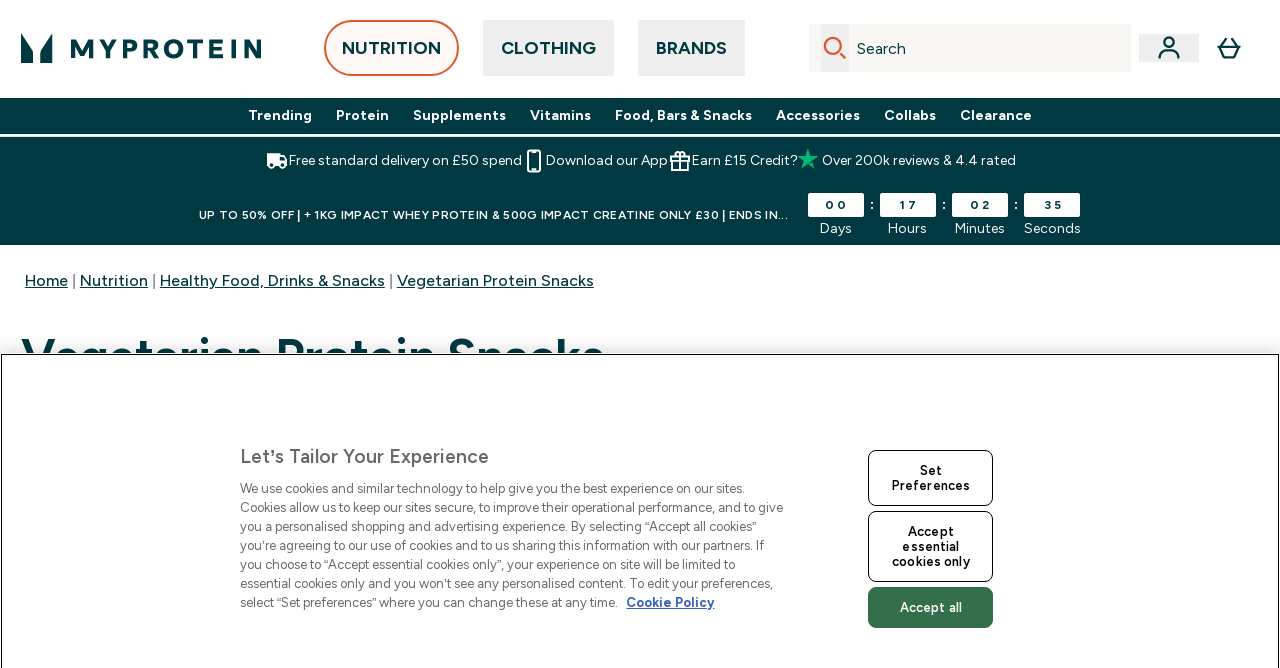

--- FILE ---
content_type: text/css; charset=utf-8
request_url: https://fonts.googleapis.com/css2?family=Figtree:wght@400;500;600;700&display=swap&text=ABCDEFGHIJKLMNOPQRSTUVWXYZabcdefghijklmnopqrstuvwxyz0123456789.,-%C2%A3%E2%82%AC%C3%A0%C3%A2%C3%A4%C3%A5%C3%A6%C3%A9%C3%A8%C3%AA%C3%AB%C3%AE%C3%AF%C3%B4%C3%B6%C3%B8%C3%B9%C3%BB%C3%BC%C3%BF%C3%A7%C3%80%C3%82%C3%84%C3%85%C3%86%C3%89%C3%88%C3%8A%C3%8B%C3%8E%C3%8F%C3%94%C3%96%C3%98%C3%99%C3%9B%C3%9C%C5%B8%C3%87%C4%85%C4%84%C4%99%C4%98%C4%97%C4%96%C4%AF%C4%AE%C5%B3%C5%B2%C5%AB%C5%AA%C4%8D%C4%8C%C5%A1%C5%A0%C5%BE%C5%BD%22%25%26%27%2F
body_size: 748
content:
@font-face {
  font-family: 'Figtree';
  font-style: normal;
  font-weight: 400;
  font-display: swap;
  src: url(https://fonts.gstatic.com/l/font?kit=[base64]&skey=3eaac920d8b62e62&v=v9) format('woff2');
}
@font-face {
  font-family: 'Figtree';
  font-style: normal;
  font-weight: 500;
  font-display: swap;
  src: url(https://fonts.gstatic.com/l/font?kit=[base64]&skey=3eaac920d8b62e62&v=v9) format('woff2');
}
@font-face {
  font-family: 'Figtree';
  font-style: normal;
  font-weight: 600;
  font-display: swap;
  src: url(https://fonts.gstatic.com/l/font?kit=[base64]&skey=3eaac920d8b62e62&v=v9) format('woff2');
}
@font-face {
  font-family: 'Figtree';
  font-style: normal;
  font-weight: 700;
  font-display: swap;
  src: url(https://fonts.gstatic.com/l/font?kit=[base64]&skey=3eaac920d8b62e62&v=v9) format('woff2');
}


--- FILE ---
content_type: text/plain;charset=UTF-8
request_url: https://www.myprotein.com/api/operation/Facets
body_size: 55
content:
{"data":{"page":{"widgets":[{"__typename":"TopProductCategorySet"},{"__typename":"ProductListWidget","productList":{"facets":[{"__typename":"SimpleFacet","facetName":"en_nutritionProducttype_content","facetHeader":"Nutrition Product Type","options":[{"optionName":"Bars","displayName":"Bars","matchedProductCount":9},{"optionName":"Brownies","displayName":"Brownies","matchedProductCount":2},{"optionName":"Butters","displayName":"Butters","matchedProductCount":3},{"optionName":"Cereals","displayName":"Cereals","matchedProductCount":2},{"optionName":"Cookies","displayName":"Cookies","matchedProductCount":2},{"optionName":"Crisps and Bites","displayName":"Crisps and Bites","matchedProductCount":1},{"optionName":"Flavourings and Sweeteners","displayName":"Flavourings and Sweeteners","matchedProductCount":2},{"optionName":"Gels","displayName":"Gels","matchedProductCount":3},{"optionName":"Liquids","displayName":"Liquids","matchedProductCount":2},{"optionName":"Meals","displayName":"Meals","matchedProductCount":1},{"optionName":"Nuts and Seeds","displayName":"Nuts and Seeds","matchedProductCount":2},{"optionName":"Powders","displayName":"Powders","matchedProductCount":3},{"optionName":"RTD Drinks","displayName":"RTD Drinks","matchedProductCount":3},{"optionName":"Soft Gels","displayName":"Soft Gels","matchedProductCount":1},{"optionName":"Syrups and Sauces","displayName":"Syrups and Sauces","matchedProductCount":2}]},{"__typename":"SimpleFacet","facetName":"en_productCategory_content","facetHeader":"Product Category","options":[{"optionName":"Amino Acids","displayName":"Amino Acids","matchedProductCount":3},{"optionName":"Bars and Cookies","displayName":"Bars and Cookies","matchedProductCount":8},{"optionName":"Blends and Formulas","displayName":"Blends and Formulas","matchedProductCount":3},{"optionName":"Butters","displayName":"Butters","matchedProductCount":3},{"optionName":"Carbohydrates","displayName":"Carbohydrates","matchedProductCount":4},{"optionName":"Creatine","displayName":"Creatine","matchedProductCount":1},{"optionName":"Drinks","displayName":"Drinks","matchedProductCount":4},{"optionName":"Flavourings and Sweeteners","displayName":"Flavourings and Sweeteners","matchedProductCount":2},{"optionName":"Foods","displayName":"Foods","matchedProductCount":27},{"optionName":"Gels","displayName":"Gels","matchedProductCount":3},{"optionName":"Healthy Ingredients","displayName":"Healthy Ingredients","matchedProductCount":5},{"optionName":"HFL","displayName":"HFL","matchedProductCount":2},{"optionName":"Pre-Workout","displayName":"Pre-Workout","matchedProductCount":1},{"optionName":"Protein","displayName":"Protein","matchedProductCount":6},{"optionName":"Samples","displayName":"Samples","matchedProductCount":2}]},{"__typename":"SimpleFacet","facetName":"en_gender_content","facetHeader":"Gender","options":[{"optionName":"Men","displayName":"Men","matchedProductCount":29},{"optionName":"Women","displayName":"Women","matchedProductCount":29}]},{"__typename":"SimpleFacet","facetName":"en_myprotein_flavour_content","facetHeader":"Flavour","options":[{"optionName":"Almond","displayName":"Almond","matchedProductCount":1},{"optionName":"Banana","displayName":"Banana","matchedProductCount":1},{"optionName":"Barbecue","displayName":"Barbecue","matchedProductCount":1},{"optionName":"Berry","displayName":"Berry","matchedProductCount":1},{"optionName":"Blueberry","displayName":"Blueberry","matchedProductCount":2},{"optionName":"Blue Raspberry","displayName":"Blue Raspberry","matchedProductCount":1},{"optionName":"Butterscotch","displayName":"Butterscotch","matchedProductCount":1},{"optionName":"Caramel","displayName":"Caramel","matchedProductCount":4},{"optionName":"Cashew","displayName":"Cashew","matchedProductCount":2},{"optionName":"Cherry","displayName":"Cherry","matchedProductCount":2},{"optionName":"Chilli","displayName":"Chilli","matchedProductCount":1},{"optionName":"Chocolate","displayName":"Chocolate","matchedProductCount":14},{"optionName":"Chocolate Caramel","displayName":"Chocolate Caramel","matchedProductCount":1},{"optionName":"Chocolate Chip","displayName":"Chocolate Chip","matchedProductCount":1},{"optionName":"Chocolate Orange","displayName":"Chocolate Orange","matchedProductCount":2},{"optionName":"Chocolate Peanut Butter","displayName":"Chocolate Peanut Butter","matchedProductCount":1},{"optionName":"Chocolate Sea Salt","displayName":"Chocolate Sea Salt","matchedProductCount":1},{"optionName":"Cinnamon","displayName":"Cinnamon","matchedProductCount":2},{"optionName":"Coconut","displayName":"Coconut","matchedProductCount":2},{"optionName":"Coffee","displayName":"Coffee","matchedProductCount":1},{"optionName":"Cola","displayName":"Cola","matchedProductCount":1},{"optionName":"Cookies and Cream","displayName":"Cookies and Cream","matchedProductCount":1},{"optionName":"Fruit","displayName":"Fruit","matchedProductCount":3},{"optionName":"Golden Syrup","displayName":"Golden Syrup","matchedProductCount":2},{"optionName":"Hazelnut","displayName":"Hazelnut","matchedProductCount":2},{"optionName":"Lemon","displayName":"Lemon","matchedProductCount":2},{"optionName":"Lime","displayName":"Lime","matchedProductCount":1},{"optionName":"Mango","displayName":"Mango","matchedProductCount":1},{"optionName":"Maple Syrup","displayName":"Maple Syrup","matchedProductCount":2},{"optionName":"Marzipan","displayName":"Marzipan","matchedProductCount":1},{"optionName":"Nut","displayName":"Nut","matchedProductCount":2},{"optionName":"Nut Flavour","displayName":"Nut Flavour","matchedProductCount":1},{"optionName":"Oats","displayName":"Oats","matchedProductCount":1},{"optionName":"Paprika","displayName":"Paprika","matchedProductCount":1},{"optionName":"Peach","displayName":"Peach","matchedProductCount":1},{"optionName":"Peanut Butter","displayName":"Peanut Butter","matchedProductCount":3},{"optionName":"Raspberry","displayName":"Raspberry","matchedProductCount":2},{"optionName":"Salted Caramel","displayName":"Salted Caramel","matchedProductCount":1},{"optionName":"Strawberry","displayName":"Strawberry","matchedProductCount":3},{"optionName":"Toffee","displayName":"Toffee","matchedProductCount":3},{"optionName":"Tropical","displayName":"Tropical","matchedProductCount":1},{"optionName":"Unflavoured","displayName":"Unflavoured","matchedProductCount":3},{"optionName":"Vanilla","displayName":"Vanilla","matchedProductCount":2},{"optionName":"White Chocolate","displayName":"White Chocolate","matchedProductCount":2}]},{"__typename":"SimpleFacet","facetName":"en_Diet_content","facetHeader":"Diet","options":[{"optionName":"Informed Choice","displayName":"Informed Choice","matchedProductCount":1},{"optionName":"Informed Sport","displayName":"Informed Sport","matchedProductCount":1},{"optionName":"Keto","displayName":"Keto","matchedProductCount":1},{"optionName":"Low Fat","displayName":"Low Fat","matchedProductCount":2},{"optionName":"Low Sugar","displayName":"Low Sugar","matchedProductCount":3},{"optionName":"Paleo","displayName":"Paleo","matchedProductCount":1},{"optionName":"Vegan","displayName":"Vegan","matchedProductCount":21},{"optionName":"Vegetarian","displayName":"Vegetarian","matchedProductCount":35}]},{"__typename":"SimpleFacet","facetName":"en_myprotein_volume_content","facetHeader":"Volume","options":[{"optionName":"0.5kg-1kg","displayName":"0.5kg-1kg","matchedProductCount":6},{"optionName":"0-0.5kg","displayName":"0-0.5kg","matchedProductCount":4},{"optionName":"0-250ml","displayName":"0-250ml","matchedProductCount":1},{"optionName":"100-200g","displayName":"100-200g","matchedProductCount":2},{"optionName":"10-20 Bars","displayName":"10-20 Bars","matchedProductCount":6},{"optionName":"10-20 gels","displayName":"10-20 gels","matchedProductCount":1},{"optionName":"10-20 Packs","displayName":"10-20 Packs","matchedProductCount":3},{"optionName":"1-10 Bars","displayName":"1-10 Bars","matchedProductCount":3},{"optionName":"1-10 Packs","displayName":"1-10 Packs","matchedProductCount":3},{"optionName":"1kg-2kg","displayName":"1kg-2kg","matchedProductCount":4},{"optionName":"250-450g","displayName":"250-450g","matchedProductCount":1},{"optionName":"250-451","displayName":"250-451","matchedProductCount":1},{"optionName":"250-500ml","displayName":"250-500ml","matchedProductCount":3},{"optionName":"2kg-4kg","displayName":"2kg-4kg","matchedProductCount":1},{"optionName":"4kg and more","displayName":"4kg and more","matchedProductCount":3},{"optionName":"500-750g","displayName":"500-750g","matchedProductCount":1},{"optionName":"500ml-1l","displayName":"500ml-1l","matchedProductCount":2}]},{"__typename":"SimpleFacet","facetName":"en_sportsClothingtype_content","facetHeader":"Sport Clothing","options":[]},{"__typename":"SimpleFacet","facetName":"en_sportsCategory_content","facetHeader":"Sport Category","options":[{"optionName":"Cycling","displayName":"Cycling","matchedProductCount":9},{"optionName":"Fitness and Training","displayName":"Fitness and Training","matchedProductCount":6}]},{"__typename":"SimpleFacet","facetName":"en_myprotein_clothingSize_content","facetHeader":"Clothing Size","options":[]},{"__typename":"SimpleFacet","facetName":"en_myprotein_ColourRange_content","facetHeader":"Colour Range","options":[]},{"__typename":"RangedFacet","facetName":"myprotein_GBP_price","facetHeader":"Price","options":[{"displayName":"Less than £10","from":null,"to":10,"matchedProductCount":13},{"displayName":"£10 - £25","from":10,"to":25,"matchedProductCount":21},{"displayName":"£25 - £50","from":25,"to":50,"matchedProductCount":1}]},{"__typename":"RangedFacet","facetName":"myprotein_GBP_saving_percent","facetHeader":"Savings","options":[{"displayName":"Up to 25%","from":0.0001,"to":0.2499,"matchedProductCount":28},{"displayName":"25% - 50%","from":0.25,"to":0.4999,"matchedProductCount":6}]},{"__typename":"RangedFacet","facetName":"averageReviewScore_auto_content","facetHeader":"Average Reviews","options":[{"displayName":"2-3","from":2,"to":2.99,"matchedProductCount":3},{"displayName":"3-4","from":3,"to":3.99,"matchedProductCount":5},{"displayName":"4+","from":4,"to":5,"matchedProductCount":24}]}]}}]}},"extensions":{"ray":"LwteSffEEfC2DW8yCKJUoQ","server":"PRODUCTION-F-Z8SWM","flags":[],"experiments":{"pdp_experiment_wave_02":"EXPERIMENT_PAUSED"},"rateLimitersFiring":[{"rateLimitingBucket":"MARKETING_MATERIAL_SIGN_UP","captchaBypassAvailable":[{"type":"V2_VISIBLE","siteKey":"6Lcs1QYUAAAAAJS_m-vZsQCSv6lnqOxXUh_7BnZ1"},{"type":"V2_INVISIBLE","siteKey":"6Lf4fiMUAAAAAGRkNt_wJnf79ra2LSdFBlTL-Wcf"}]},{"rateLimitingBucket":"REFERRAL_EMAIL","captchaBypassAvailable":[{"type":"V2_VISIBLE","siteKey":"6Lcs1QYUAAAAAJS_m-vZsQCSv6lnqOxXUh_7BnZ1"},{"type":"V2_INVISIBLE","siteKey":"6Lf4fiMUAAAAAGRkNt_wJnf79ra2LSdFBlTL-Wcf"}]}],"surrogateControl":{"noStore":true,"maxAge":null,"swr":null,"sie":null,"scope":null}}}

--- FILE ---
content_type: application/javascript; charset=utf-8
request_url: https://cdn-eu.dynamicyield.com/api/9881665/api_dynamic.js
body_size: 14546
content:
var DYExps=DYExps||{};if(function(){var e=9881665;void 0===window.DY&&(window.DY={}),void 0===window.DY.scsec&&(window.DY.scsec=e);var t,a={1340107:{internal:!0,showOnce:!1,containsSessionStickiness:!1,containsVersionStickiness:!1,ignoreHooks:!1,displayName:(t=["Brand Hub DT","dy-auto-embedded-object","div#product-list > product-list > product-card-wrapper:nth-child(6)","_CurrentPage","www.myprotein.com/c/all-offers/trending-products/","www.myprotein.com/c/nutrition/new-in/","Nutribullet%20DT","%3Cdiv%20class=%22dy_disruptive_tile_banner%22%3E%0A%20%20%20%20%3Ca%20class=%22dy_banner_link%22%20href=%22$%7BBanner%20Click%20through%20link%7D%22%20aria-label=%22$%7BTitle%7D%20banner%20link%22%3E%0A%20%20%20%20%3Cdiv%20class=%22dy_tile_img_container%22%3E%0A%20%20%20%20%20%20%20%20%20%20%20%20%3Cfigure%20class=%22dy_banner_figure%22%3E%20%0A%20%20%20%20%20%20%20%20%20%20%20%20%20%20%20%20%3Cpicture%3E%20%20%0A%20%20%20%20%20%20%20%20%20%20%20%20%20%20%20%20%20%20%20%3Csource%20srcset=%22$%7BMobile%20Background%20Image%7D%22%20media=%22(max-width:%20430px)%22%20/%3E%0A%20%20%20%20%20%20%20%20%20%20%20%20%20%20%20%20%20%20%20%3Csource%20srcset=%22$%7BMobile%20Background%20Image%7D%22%20media=%22(max-width:%20640px)%22%20/%3E%0A%20%20%20%20%20%20%20%20%20%20%20%20%20%20%20%20%20%20%20%20%3Csource%20srcset=%22$%7BBackground%20Image%7D%22%20media=%22(max-width:%20768px)%22%20/%3E%0A%20%20%20%20%20%20%20%20%20%20%20%20%20%20%20%20%20%20%20%20%3Csource%20srcset=%22$%7BBackground%20Image%7D%22%20media=%22(max-width:%201024px)%22%20/%3E%0A%20%20%20%20%20%20%20%20%20%20%20%20%20%20%20%20%20%20%20%20%3Csource%20srcset=%22$%7BBackground%20Image%7D%22%20media=%22(max-width:%201366px)%22%20/%3E%20%20%0A%20%20%20%20%20%20%20%20%20%20%20%20%20%20%20%20%20%20%20%20%3Cimg%20src=%22$%7BBackground%20Image%7D%22%20alt=%22$%7BTitle%7D%20tile%20banner%20image%22%20class=%22dy_banner_img%22%20/%3E%0A%20%20%20%20%20%20%20%20%20%20%20%20%20%20%20%20%3C/picture%3E%0A%20%20%20%20%20%20%20%20%20%20%20%20%3C/figure%3E%0A%20%20%20%20%20%20%20%20%0A%20%20%20%20%3C/div%3E%0A%20%20%20%20%3C!--%20%3Cdiv%20class=%22dy_tile_text_container%22%3E%0A%20%20%20%20%20%20%20%20%3Cdiv%20class=%22dy_texts%22%3E%0A%20%20%20%20%20%20%20%20%20%20%20%20%3Cspan%20class=%22title%22%3E$%7BTitle%7D%3C/span%3E%0A%20%20%20%20%20%20%20%20%20%20%20%20%3Cspan%20class=%22subtitle%22%3E$%7BSubtitle%7D%3C/span%3E%0A%20%20%20%20%20%20%20%20%3C/div%3E%0A%20%20%20%20%20%20%20%20%0A%20%20%20%20%20%20%20%20%3Ca%20href=%22$%7BCTA%20Link%7D%22%20class=%22dy_text_btn%22%20aria-label=%22$%7BTitle%7D%20banner%20button%20link%22%3E$%7BCTA%20Title%7D%3C/a%3E%0A%20%20%20%20%3C/div%3E%20--%3E%0A%20%20%20%20%3C/a%3E%0A%3C/div%3E",".dy_disruptive_tile_banner%20%7B%0D%0A%20%20display:%20flex;%0D%0A%20%20flex-direction:%20column;%0D%0A%20%20justify-content:%20space-between;%0D%0A%20%20align-items:%20stretch;%0D%0A%20%20height:%20100%25;%0D%0A%20%20width:%20100%25;%0D%0A%20%20font-family:%20'Helvetica%20Neue',%20Helvetica,%20Arial,%20sans-serif;%0D%0A%20%20-webkit-font-smoothing:%20antialiased;%0D%0A%20%20text-rendering:%20optimizeLegibility;%0D%0A%20%20background:%20#ffffff;%0D%0A%20%20border-radius:%2012px;%0D%0A%20%20overflow:%20hidden;%0D%0A%20%20box-shadow:%200%201px%204px%20rgba(0,%200,%200,%200.05);%0D%0A%7D%0D%0A%0D%0A.dy_tile_img_container%20%7B%0D%0A%20%20width:%20100%25;%0D%0A%20%20flex:%201;%0D%0A%20%20overflow:%20hidden;%0D%0A%7D%0D%0A%0D%0A.dy_banner_img%20%7B%0D%0A%20%20width:%20100%25;%0D%0A%20%20height:%20100%25;%0D%0A%20%20object-fit:%20cover;%0D%0A%20%20display:%20block;%0D%0A%7D%0D%0A%0D%0A.dy_tile_text_container%20%7B%0D%0A%20%20padding:%201.5rem%201rem%201rem%201rem;%0D%0A%20%20display:%20flex;%0D%0A%20%20flex-direction:%20column;%0D%0A%20%20justify-content:%20flex-start;%0D%0A%20%20align-items:%20center;%0D%0A%20%20text-align:%20center;%0D%0A%20%20gap:%200.5rem;%0D%0A%20%20flex-shrink:%200;%0D%0A%7D%0D%0A%0D%0A.dy_texts%20%7B%0D%0A%20%20display:%20flex;%0D%0A%20%20flex-direction:%20column;%0D%0A%20%20gap:%200.25rem;%0D%0A%7D%0D%0A%0D%0A.title%20%7B%0D%0A%20%20font-size:%201.1rem;%0D%0A%20%20font-weight:%20700;%0D%0A%20%20color:%20#003942;%0D%0A%7D%0D%0A%0D%0A.subtitle%20%7B%0D%0A%20%20font-size:%200.95rem;%0D%0A%20%20font-weight:%20400;%0D%0A%20%20color:%20#003942;%0D%0A%7D%0D%0A%0D%0A.dy_text_btn%20%7B%0D%0A%20%20background-color:%20#003942;%0D%0A%20%20color:%20#ffffff;%0D%0A%20%20border:%20none;%0D%0A%20%20border-radius:%20999px;%0D%0A%20%20height:%2048px;%0D%0A%20%20padding:%200%202rem;%0D%0A%20%20font-size:%201rem;%0D%0A%20%20font-weight:%20600;%0D%0A%20%20cursor:%20pointer;%0D%0A%20%20text-decoration:%20none;%0D%0A%20%20display:%20flex;%0D%0A%20%20align-items:%20center;%0D%0A%20%20justify-content:%20center;%0D%0A%20%20transition:%20background-color%200.3s%20ease;%0D%0A%20%20width:%20100%25;%0D%0A%20%20margin-top:%20auto;%0D%0A%7D%0D%0A%0D%0A.dy_text_btn:hover%20%7B%0D%0A%20%20text-decoration:%20underline;%0D%0A%7D%0D%0A/*%20When%20the%20browser%20is%20at%20least%20600px%20and%20above%20*/%0D%0A@media%20screen%20and%20(max-width:%20600px)%20%7B%0D%0A%20%20.dy_disruptive_tile_banner%20%7B%0D%0A%20%20%20%20max-height:%20665px%0D%0A%20%20%7D%0D%0A%7D","%7B%22html%22:%7B%22Mobile%20Background%20Image%22:%7B%22value%22:%22https%253A//cdn-eu.dynamicyield.com/api/9881665/images/1bbcd4c077b7.webp%22%7D,%22CTA%20Link%22:%7B%22value%22:%22https%253A//www.myprotein.com/c/brandhub/brands/nutribullet/%22%7D,%22CTA%20Title%22:%7B%22value%22:%22%22%7D,%22Title%22:%7B%22value%22:%22%22%7D,%22Subtitle%22:%7B%22value%22:%22%22%7D,%22Background%20Image%22:%7B%22value%22:%22https%253A//cdn-eu.dynamicyield.com/api/9881665/images/cef3fd050b5e.webp%22%7D,%22Banner%20Click%20through%20link%22:%7B%22value%22:%22https%253A//www.myprotein.com/c/brandhub/brands/nutribullet/%22%7D%7D,%22css%22:%7B%7D,%22js%22:%7B%7D,%22rcom%22:%7B%7D%7D","%7B%22css%22:%5B%5D,%22js%22:%5B%5D%7D","do_nothing_action","www.myprotein.com/c/clothing/bestsellers/","www.myprotein.com/c/clothing/new-in/","Footwear%20DT%20new","Footwear_offer","%7B%22html%22:%7B%22Mobile%20Background%20Image%22:%7B%22value%22:%22https%253A//cdn-eu.dynamicyield.com/api/9881665/images/853da23d5ed0.png%22%7D,%22CTA%20Link%22:%7B%22value%22:%22https%253A//www.myprotein.com/c/brandhub/categories/footwear/%22%7D,%22CTA%20Title%22:%7B%22value%22:%22%22%7D,%22Title%22:%7B%22value%22:%22%22%7D,%22Subtitle%22:%7B%22value%22:%22%22%7D,%22Background%20Image%22:%7B%22value%22:%22https%253A//cdn-eu.dynamicyield.com/api/9881665/images/a4839d34e1f9.png%22%7D,%22Banner%20Click%20through%20link%22:%7B%22value%22:%22https%253A//www.myprotein.com/c/brandhub/categories/footwear/%22%7D%7D,%22css%22:%7B%7D,%22js%22:%7B%7D,%22rcom%22:%7B%7D%7D","www.myprotein.com/c/clothing/womens/view-the-whole-range/","www.myprotein.com/c/clothing/mens/view-the-whole-range/","Puma%20Hyrox","Coros_offer","%7B%22html%22:%7B%22Mobile%20Background%20Image%22:%7B%22value%22:%22https%253A//cdn-eu.dynamicyield.com/api/9881665/images/8a59f5f2718f.webp%22%7D,%22CTA%20Link%22:%7B%22value%22:%22https%253A//www.myprotein.com/c/brandhub/brands/puma/%22%7D,%22CTA%20Title%22:%7B%22value%22:%22%22%7D,%22Title%22:%7B%22value%22:%22%22%7D,%22Subtitle%22:%7B%22value%22:%22%22%7D,%22Background%20Image%22:%7B%22value%22:%22https%253A//cdn-eu.dynamicyield.com/api/9881665/images/103311f02f68.webp%22%7D,%22Banner%20Click%20through%20link%22:%7B%22value%22:%22https%253A//www.myprotein.com/c/brandhub/brands/puma/%22%7D%7D,%22css%22:%7B%7D,%22js%22:%7B%7D,%22rcom%22:%7B%7D%7D","%7B%22html%22:%7B%22Mobile%20Background%20Image%22:%7B%22value%22:%22https%253A//cdn-eu.dynamicyield.com/api/9881665/images/753eaad4c99d.png%22%7D,%22CTA%20Link%22:%7B%22value%22:%22https%253A//www.myprotein.com/c/brandhub/brands/puma/%22%7D,%22CTA%20Title%22:%7B%22value%22:%22%22%7D,%22Title%22:%7B%22value%22:%22%22%7D,%22Subtitle%22:%7B%22value%22:%22%22%7D,%22Background%20Image%22:%7B%22value%22:%22https%253A//cdn-eu.dynamicyield.com/api/9881665/images/f8c6b08f60c6.png%22%7D,%22Banner%20Click%20through%20link%22:%7B%22value%22:%22https%253A//www.myprotein.com/c/brandhub/brands/puma/%22%7D%7D,%22css%22:%7B%7D,%22js%22:%7B%7D,%22rcom%22:%7B%7D%7D","Footwear%20DT","%7B%22html%22:%7B%22Mobile%20Background%20Image%22:%7B%22value%22:%22https%253A//cdn-eu.dynamicyield.com/api/9881665/images/8f100dbd2619.png%22%7D,%22CTA%20Link%22:%7B%22value%22:%22https%253A//www.myprotein.com/c/brandhub/categories/footwear/%22%7D,%22CTA%20Title%22:%7B%22value%22:%22%22%7D,%22Title%22:%7B%22value%22:%22%22%7D,%22Subtitle%22:%7B%22value%22:%22%22%7D,%22Background%20Image%22:%7B%22value%22:%22https%253A//cdn-eu.dynamicyield.com/api/9881665/images/9feaaf2a0b74.png%22%7D,%22Banner%20Click%20through%20link%22:%7B%22value%22:%22https%253A//www.myprotein.com/c/brandhub/categories/footwear/%22%7D%7D,%22css%22:%7B%7D,%22js%22:%7B%7D,%22rcom%22:%7B%7D%7D","www.myprotein.com/c/clothing/womens/new-in/","www.myprotein.com/c/clothing/womens/all-tops/","www.myprotein.com/c/clothing/womens/gym-leggings/","Brooks%20Women%20DT","Brooks_womens","%7B%22html%22:%7B%22Mobile%20Background%20Image%22:%7B%22value%22:%22https%253A//cdn-eu.dynamicyield.com/api/9881665/images/7926cca142a1.png%22%7D,%22CTA%20Link%22:%7B%22value%22:%22https%253A//www.myprotein.com/p/sports-footwear/brooks-women-s-hyperion-max-3-182-coconut-green-gecko-pink-clay/16670371/%22%7D,%22CTA%20Title%22:%7B%22value%22:%22%22%7D,%22Title%22:%7B%22value%22:%22%22%7D,%22Subtitle%22:%7B%22value%22:%22%22%7D,%22Background%20Image%22:%7B%22value%22:%22https%253A//cdn-eu.dynamicyield.com/api/9881665/images/d92a356d43d8.png%22%7D,%22Banner%20Click%20through%20link%22:%7B%22value%22:%22https%253A//www.myprotein.com/p/sports-footwear/brooks-women-s-hyperion-max-3-182-coconut-green-gecko-pink-clay/16670371/%22%7D%7D,%22css%22:%7B%7D,%22js%22:%7B%7D,%22rcom%22:%7B%7D%7D","www.myprotein.com/c/clothing/mens/new-in/","www.myprotein.com/c/clothing/mens/all-tops/","www.myprotein.com/c/clothing/mens/all-shorts/","Brooks%20Men%20DT","Brooks_mens","%7B%22html%22:%7B%22Mobile%20Background%20Image%22:%7B%22value%22:%22https%253A//cdn-eu.dynamicyield.com/api/9881665/images/682dae617dcd.png%22%7D,%22CTA%20Link%22:%7B%22value%22:%22https%253A//www.myprotein.com/p/sports-footwear/brooks-men-s-hyperion-max-3-182-coconut-green-gecko-pink-clay/16670369/%22%7D,%22CTA%20Title%22:%7B%22value%22:%22%22%7D,%22Title%22:%7B%22value%22:%22%22%7D,%22Subtitle%22:%7B%22value%22:%22%22%7D,%22Background%20Image%22:%7B%22value%22:%22https%253A//cdn-eu.dynamicyield.com/api/9881665/images/f1cc769cf0b3.png%22%7D,%22Banner%20Click%20through%20link%22:%7B%22value%22:%22https%253A//www.myprotein.com/p/sports-footwear/brooks-men-s-hyperion-max-3-182-coconut-green-gecko-pink-clay/16670369/%22%7D%7D,%22css%22:%7B%7D,%22js%22:%7B%7D,%22rcom%22:%7B%7D%7D","MypGB_Popupnotif_Vitamins","_GlobalControlGroup","dyExperiences","Experience%201","1a7d44510f89e9ab31b09501d4fbef35","Myp_Popup_Vitamins_v1","fc861d1749709b04c0b1cebf59e9bd9c","Badging_new_0","PLP_Badging_new","www.myprotein.com/c/nutrition/bestsellers-en-gb/","PLP_Low_Intent_Popular",".dy_social-proof-$%7BdyVariationId%7D%20%7B%0A%20%20%20%20justify-content:%20center;%0A%20%20%20%20align-items:%20center;%0A%20%20%20%20font-size:%20$%7BFont%20Size%7Dpx;%0A%20%20%20%20line-height:%201;%0A%20%20%20%20color:%20$%7BFont%20Color%7D;%0A%20%20%20%20font-weight:%20$%7BFont%20Weight%7D;%0A%20%20%20%20padding:%206px%2010px;%0A%20%20%20%20position:%20absolute;%0A%20%20%20%20border-radius:%2050px;%0A%20%20%20%20display:%20flex;%0A%20%20%20%20white-space:%20nowrap;%0A%20%20%20%20font-family:%20$%7BFont%20Family%7D,%20Verdana,%20Arial,%20Helvetica,%20sans-serif;%0A%20%20-webkit-font-smoothing:%20antialiased;%0A%20%20text-rendering:%20optimizeLegibility;%0A%7D%0A%0A.dy_social-proof_img-$%7BdyVariationId%7D%20%7B%0A%20%20%20%20display:%20$%7BShow%20Icon%7D%20!important;%0A%20%20%20%20height:%20$%7BIcon%20Size%7Dpx;%0A%20%20%20%20margin-right:%206px;%0A%7D%0A%0A.dy--hidden%20%7B%0A%20%20%20%20display:%20none;%0A%7D%0A%0A.dy_custom-placement-$%7BdyVariationId%7D%20%7B%0A%20%20%20%20$%7BBadge%20Position%7D%0A%20%20%20%20z-index:%20;20%0A%7D%0A%0A.dy_text%20%7B%0A%20%20%20%20line-height:%2016px;%0A%20%20%20%20letter-spacing:%20.3px;%0A%20%20%20%20text-align:%20center;%0A%7D%0A%0A.dy_social-proof-trending-bg%20%7B%0A%20%20%20%20background-color:%20$%7BBackground%20of%20badge%20when%20purchases%20in%202%20weeks%20threshold%7D;%0A%7D%0A%0A.dy_social-proof-popular-bg%20%7B%0A%20%20%20%20background-color:%20$%7BBackground%20of%20badge%20when%20views%20in%202%20days%20threshold%7D;%0A%7D%0A%0A.dy_social-proof-trending-font%20%7B%0A%20%20%20%20color:%20%20$%7BFont%20Color%20of%20badge%20when%20purchases%20in%202%20weeks%20threshold%7D%20!important;%0A%7D%0A%0A.dy_social-proof-popular-font%20%7B%0A%20%20%20%20color:%20$%7BFont%20color%20of%20badge%20when%20views%20in%202%20days%20threshold%7D%20!important;%0A%7D","const%20SHOW_SOCIAL_PROOF%20=%200;%0Aconst%20DIV_POSITION%20=%200;%0Aconst%20CIRCLE_CLASS%20=%20%22$%7BRound%20Corners%7D%22;%0Aconst%20FEED_BADGES%20=%200;%0Aconst%20FEED_BADGE_COLUMN%20=%20%22badge_url%22;%0Alet%20ITEMS_SELECTOR%20=%20'.product-item';%0Alet%20ITEM_IMAGE%20=%20'product-card-wrapper%20%3E%20.product-item';%0Aconst%20SKU_LOCATION%20=%20'data_attribute';%0Alet%20SOCIAL_NUMBER%20=%20%22%22;%0Aconst%20PURCHASE_THRESHOLD%20=%20parseInt(%22$%7BPurchases%20in%202%20weeks%20threshold%7D%22);%0Aconst%20VIEWS_THRESHOLD%20=%20parseInt(%22$%7BViews%20in%202%20days%20threshold%7D%22);%0A%0Afunction%20arraySliceInChunks(array,%20chunkSize)%20%7B%0A%20%20%20%20const%20chunkedArray%20=%20%5B%5D;%0A%20%20%20%20for%20(let%20i%20=%200;%20i%20%3C%20array.length;%20i%20+=%20chunkSize)%20%7B%0A%20%20%20%20%20%20%20%20chunkedArray.push(array.slice(i,%20i%20+%20chunkSize));%0A%20%20%20%20%7D%0A%20%20%20%20return%20chunkedArray;%0A%7D%0A%0Afunction%20getSocialProof(skuArray)%20%7B%0A%20%20%20%20return%20new%20Promise((resolve)%20=%3E%20%7B%0A%20%20%20%20%20%20%20%20DY.API(%22callback%22,%20()%20=%3E%20%7B%0A%20%20%20%20%20%20%20%20%20%20%20%20DY.ServerUtil.getProductsData(skuArray,%20%5B'twoDays',%20'twoWeeks'%5D,%20'',%20true,%20(err,%20res)%20=%3E%20%7B%0A%20%20%20%20%20%20%20%20%20%20%20%20%20%20%20%20if%20(err)%20return;%0A%20%20%20%20%20%20%20%20%20%20%20%20%20%20%20%20resolve(res);%0A%20%20%20%20%20%20%20%20%20%20%20%20%7D);%0A%20%20%20%20%20%20%20%20%7D);%0A%20%20%20%20%7D);%0A%7D%0A%0Afunction%20getSkuMethod()%20%7B%0A%20%20%20%20switch%20(SKU_LOCATION)%20%7B%0A%20%20%20%20%20%20%20%20case%20%22data_attribute%22:%0A%20%20%20%20%20%20%20%20%20%20%20%20return%20(item)%20=%3E%20item.getAttribute('data-track-push');%0A%20%20%20%20%20%20%20%20default:%0A%20%20%20%20%20%20%20%20%20%20%20%20return;%0A%20%20%20%20%7D%0A%7D%0A%0Aconst%20callback%20=%20(mutationList,%20observer)%20=%3E%20%7B%0A%20%20%20%20for%20(const%20mutation%20of%20mutationList)%20%7B%0A%20%20%20%20%20%20%20%20if%20(mutation.target.id%20===%20'product-list'%20&&%20mutation.type%20===%20'childList')%20%7B%0A%20%20%20%20%20%20%20%20%20%20%20%20initBadges();%0A%20%20%20%20%20%20%20%20%7D%0A%20%20%20%20%7D%0A%7D;%0A%0Aconst%20OBSERVER%20=%20new%20MutationObserver(callback);%0A%0Afunction%20init()%20%7B%0A%20%20%20%20const%20productList%20=%20document.getElementById('product-list');%0A%20%20%20%20if%20(productList)%20%7B%0A%20%20%20%20%20%20%20%20OBSERVER.observe(productList,%20%7BchildList:true,%20subtree:true,%20characterDataOldValue:true%7D);%0A%20%20%20%20%7D%0A%20%20%20%20initBadges();%0A%7D%0A%0Afunction%20initBadges()%20%7B%0A%20%20%20%20return%20DYO.waitForElementAsync(ITEMS_SELECTOR,%204)%0A%20%20%20%20%20%20%20%20.then(()%20=%3E%20%7B%0A%20%20%20%20%20%20%20%20%20%20%20%20let%20image%20=%20%22$%7BIcon%7D%22%0A%20%20%20%20%20%20%20%20%20%20%20%20const%20items%20=%20document.querySelectorAll(ITEMS_SELECTOR);%0A%20%20%20%20%20%20%20%20%20%20%20%20const%20method%20=%20getSkuMethod();%0A%20%20%20%20%20%20%20%20%20%20%20%20const%20itemsSkus%20=%20%5B%5D;%0A%20%20%20%20%20%20%20%20%20%20%20%20const%20sortedSkuArray%20=%20%5B%5D;%0A%20%20%20%20%20%20%20%20%20%20%20%20items.forEach((item)%20=%3E%20%7B%0A%20%20%20%20%20%20%20%20%20%20%20%20%20%20%20%20const%20sku%20=%20method(item);%0A%20%20%20%20%20%20%20%20%20%20%20%20%20%20%20%20itemsSkus.push(sku);%0A%20%20%20%20%20%20%20%20%20%20%20%20%7D);%0A%20%20%20%20%20%20%20%20%20%20%20%20const%20itemsArray%20=%20%5B...itemsSkus%5D;%0A%20%20%20%20%20%20%20%20%20%20%20%20const%20skusChunksArray%20=%20arraySliceInChunks(itemsArray,%2020);%0A%20%20%20%20%20%20%20%20%20%20%20%20skusChunksArray.forEach((item,%20index)%20=%3E%20%7B%0A%20%20%20%20%20%20%20%20%20%20%20%20%20%20%20%20getSocialProof(item)%0A%20%20%20%20%20%20%20%20%20%20%20%20%20%20%20%20%20%20%20%20.then((res)%20=%3E%20%7B%0A%20%20%20%20%20%20%20%20%20%20%20%20%20%20%20%20%20%20%20%20%20%20%20%20sortedSkuArray.push(Object.entries(res));%0A%20%20%20%20%20%20%20%20%20%20%20%20%20%20%20%20%20%20%20%20%7D)%0A%20%20%20%20%20%20%20%20%20%20%20%20%20%20%20%20%20%20%20%20.then(()%20=%3E%20%7B%0A%20%20%20%20%20%20%20%20%20%20%20%20%20%20%20%20%20%20%20%20%20%20%20%20items.forEach((item)%20=%3E%20%7B%0A%20%20%20%20%20%20%20%20%20%20%20%20%20%20%20%20%20%20%20%20%20%20%20%20%20%20%20%20sortedSkuArray%5BsortedSkuArray.length%20-%201%5D.forEach((itemChunk)%20=%3E%20%7B%0A%20%20%20%20%20%20%20%20%20%20%20%20%20%20%20%20%20%20%20%20%20%20%20%20%20%20%20%20%20%20%20%20if%20(method(item)%20===%20itemChunk%5B0%5D)%20%7B%0A%20%20%20%20%20%20%20%20%20%20%20%20%20%20%20%20%20%20%20%20%20%20%20%20%20%20%20%20%20%20%20%20%20%20%20%20if%20(item.querySelector(%60.dy_social-proof-$%7BdyVariationId%7D%60))%20%7B%0A%20%20%20%20%20%20%20%20%20%20%20%20%20%20%20%20%20%20%20%20%20%20%20%20%20%20%20%20%20%20%20%20%20%20%20%20%20%20%20%20return;%0A%20%20%20%20%20%20%20%20%20%20%20%20%20%20%20%20%20%20%20%20%20%20%20%20%20%20%20%20%20%20%20%20%20%20%20%20%7D%0A%20%20%20%20%20%20%20%20%20%20%20%20%20%20%20%20%20%20%20%20%20%20%20%20%20%20%20%20%20%20%20%20%20%20%20%20image%20=%20FEED_BADGES%20===%201%20?%20Object.values(itemChunk%5B1%5D.productData?.image_url%20%7C%7C%20%7B%7D).join(%22%22)%20:%20image;%0A%20%20%20%20%20%20%20%20%20%20%20%20%20%20%20%20%20%20%20%20%20%20%20%20%20%20%20%20%20%20%20%20%20%20%20%20const%20newElement%20=%20document.createElement(%22div%22);%0A%20%20%20%20%20%20%20%20%20%20%20%20%20%20%20%20%20%20%20%20%20%20%20%20%20%20%20%20%20%20%20%20%20%20%20%20const%20textElement%20=%20document.createElement(%22span%22);%0A%20%20%20%20%20%20%20%20%20%20%20%20%20%20%20%20%20%20%20%20%20%20%20%20%20%20%20%20%20%20%20%20%20%20%20%20const%20imageElement%20=%20document.createElement(%22img%22);%0A%20%20%20%20%20%20%20%20%20%20%20%20%20%20%20%20%20%20%20%20%20%20%20%20%20%20%20%20%20%20%20%20%20%20%20%20imageElement.setAttribute(%22src%22,%20image);%0A%20%20%20%20%20%20%20%20%20%20%20%20%20%20%20%20%20%20%20%20%20%20%20%20%20%20%20%20%20%20%20%20%20%20%20%20imageElement.setAttribute(%22alt%22,%20%22logo%22);%0A%20%20%20%20%20%20%20%20%20%20%20%20%20%20%20%20%20%20%20%20%20%20%20%20%20%20%20%20%20%20%20%20%20%20%20%20imageElement.classList.add(%60dy_social-proof_img-$%7BdyVariationId%7D%60);%0A%20%20%20%20%20%20%20%20%20%20%20%20%20%20%20%20%20%20%20%20%20%20%20%20%20%20%20%20%20%20%20%20%20%20%20%20newElement.classList.add(%60dy_social-proof-$%7BdyVariationId%7D%60);%0A%20%20%20%20%20%20%20%20%20%20%20%20%20%20%20%20%20%20%20%20%20%20%20%20%20%20%20%20%20%20%20%20%20%20%20%20textElement.classList.add(%22dy_text%22);%0A%0A%20%20%20%20%20%20%20%20%20%20%20%20%20%20%20%20%20%20%20%20%20%20%20%20%20%20%20%20%20%20%20%20%20%20%20%20%0A%20%20%20%20%20%20%20%20%20%20%20%20%20%20%20%20%20%20%20%20%20%20%20%20%20%20%20%20%20%20%20%20%20%20%20%20const%20purchaseThreshold%20=%20itemChunk%5B1%5D.productInterest?.purchase?.twoWeeks%20??%200;%0A%20%20%20%20%20%20%20%20%20%20%20%20%20%20%20%20%20%20%20%20%20%20%20%20%20%20%20%20%20%20%20%20%20%20%20%20const%20viewsThreshold%20=%20itemChunk%5B1%5D.productInterest?.view?.twoDays%20??%200;%0A%0A%20%20%20%20%20%20%20%20%20%20%20%20%20%20%20%20%20%20%20%20%20%20%20%20%20%20%20%20%20%20%20%20%20%20%20%20if%20(purchaseThreshold%20%3E%20PURCHASE_THRESHOLD)%20%7B%0A%20%20%20%20%20%20%20%20%20%20%20%20%20%20%20%20%20%20%20%20%20%20%20%20%20%20%20%20%20%20%20%20%20%20%20%20%20%20%20%20textElement.innerText%20=%20'$%7BTitle%20to%20display%20when%20purchases%20in%202%20weeks%20threshold%7D';%0A%20%20%20%20%20%20%20%20%20%20%20%20%20%20%20%20%20%20%20%20%20%20%20%20%20%20%20%20%20%20%20%20%20%20%20%20%20%20%20%20newElement.classList.add(%22dy_social-proof-popular-bg%22);%0A%20%20%20%20%20%20%20%20%20%20%20%20%20%20%20%20%20%20%20%20%20%20%20%20%20%20%20%20%20%20%20%20%20%20%20%20%20%20%20%20newElement.classList.add(%22dy_social-proof-popular-font%22);%0A%20%20%20%20%20%20%20%20%20%20%20%20%20%20%20%20%20%20%20%20%20%20%20%20%20%20%20%20%20%20%20%20%20%20%20%20%20%20%20%20textElement.setAttribute('aria-label',%20'$%7BTitle%20to%20display%20when%20purchases%20in%202%20weeks%20threshold%7D');%0A%20%20%20%20%20%20%20%20%20%20%20%20%20%20%20%20%20%20%20%20%20%20%20%20%20%20%20%20%20%20%20%20%20%20%20%20%7D%20else%20if%20(viewsThreshold%20%3E%20VIEWS_THRESHOLD)%20%7B%0A%20%20%20%20%20%20%20%20%20%20%20%20%20%20%20%20%20%20%20%20%20%20%20%20%20%20%20%20%20%20%20%20%20%20%20%20%20%20%20%20textElement.innerText%20=%20'$%7BTitle%20to%20display%20when%20views%20in%202%20days%20threshold%7D';%0A%20%20%20%20%20%20%20%20%20%20%20%20%20%20%20%20%20%20%20%20%20%20%20%20%20%20%20%20%20%20%20%20%20%20%20%20%20%20%20%20newElement.classList.add(%22dy_social-proof-trending-bg%22);%0A%20%20%20%20%20%20%20%20%20%20%20%20%20%20%20%20%20%20%20%20%20%20%20%20%20%20%20%20%20%20%20%20%20%20%20%20%20%20%20%20newElement.classList.add(%22dy_social-proof-trending-font%22);%0A%20%20%20%20%20%20%20%20%20%20%20%20%20%20%20%20%20%20%20%20%20%20%20%20%20%20%20%20%20%20%20%20%20%20%20%20%20%20%20%20textElement.setAttribute('aria-label',%20'$%7BTitle%20to%20display%20when%20views%20in%202%20days%20threshold%7D');%0A%20%20%20%20%20%20%20%20%20%20%20%20%20%20%20%20%20%20%20%20%20%20%20%20%20%20%20%20%20%20%20%20%20%20%20%20%7D%20else%20%7B%0A%20%20%20%20%20%20%20%20%20%20%20%20%20%20%20%20%20%20%20%20%20%20%20%20%20%20%20%20%20%20%20%20%20%20%20%20%20%20%20%20textElement.innerText%20=%20%22%22;%0A%20%20%20%20%20%20%20%20%20%20%20%20%20%20%20%20%20%20%20%20%20%20%20%20%20%20%20%20%20%20%20%20%20%20%20%20%20%20%20%20newElement.classList.add(%22dy--hidden%22);%0A%20%20%20%20%20%20%20%20%20%20%20%20%20%20%20%20%20%20%20%20%20%20%20%20%20%20%20%20%20%20%20%20%20%20%20%20%7D%0A%0A%20%20%20%20%20%20%20%20%20%20%20%20%20%20%20%20%20%20%20%20%20%20%20%20%20%20%20%20%20%20%20%20%20%20%20%20if%20(DIV_POSITION%20===%200)%20%7B%0A%20%20%20%20%20%20%20%20%20%20%20%20%20%20%20%20%20%20%20%20%20%20%20%20%20%20%20%20%20%20%20%20%20%20%20%20%20%20%20%20newElement.classList.add(%60dy_custom-placement-$%7BdyVariationId%7D%60);%0A%20%20%20%20%20%20%20%20%20%20%20%20%20%20%20%20%20%20%20%20%20%20%20%20%20%20%20%20%20%20%20%20%20%20%20%20%7D%0A%0A%20%20%20%20%20%20%20%20%20%20%20%20%20%20%20%20%20%20%20%20%20%20%20%20%20%20%20%20%20%20%20%20%20%20%20%20newElement.append(imageElement);%0A%20%20%20%20%20%20%20%20%20%20%20%20%20%20%20%20%20%20%20%20%20%20%20%20%20%20%20%20%20%20%20%20%20%20%20%20newElement.append(textElement);%0A%20%20%20%20%20%20%20%20%20%20%20%20%20%20%20%20%20%20%20%20%20%20%20%20%20%20%20%20%20%20%20%20%20%20%20%20item?.append(newElement);%0A%0A%20%20%20%20%20%20%20%20%20%20%20%20%20%20%20%20%20%20%20%20%20%20%20%20%20%20%20%20%20%20%20%20%20%20%20%20if%20(CIRCLE_CLASS%20===%20%22border-radius:50%25;%22)%20%7B%0A%20%20%20%20%20%20%20%20%20%20%20%20%20%20%20%20%20%20%20%20%20%20%20%20%20%20%20%20%20%20%20%20%20%20%20%20%20%20%20%20newElement.classList.add(%60dy_circle-$%7BdyVariationId%7D%60);%0A%20%20%20%20%20%20%20%20%20%20%20%20%20%20%20%20%20%20%20%20%20%20%20%20%20%20%20%20%20%20%20%20%20%20%20%20%20%20%20%20newElement.style.height%20=%20newElement.offsetWidth%20+%20%22px%22;%0A%20%20%20%20%20%20%20%20%20%20%20%20%20%20%20%20%20%20%20%20%20%20%20%20%20%20%20%20%20%20%20%20%20%20%20%20%7D%0A%20%20%20%20%20%20%20%20%20%20%20%20%20%20%20%20%20%20%20%20%20%20%20%20%20%20%20%20%20%20%20%20%7D%0A%20%20%20%20%20%20%20%20%20%20%20%20%20%20%20%20%20%20%20%20%20%20%20%20%20%20%20%20%7D);%0A%20%20%20%20%20%20%20%20%20%20%20%20%20%20%20%20%20%20%20%20%20%20%20%20%7D);%0A%20%20%20%20%20%20%20%20%20%20%20%20%20%20%20%20%20%20%20%20%7D);%0A%20%20%20%20%20%20%20%20%20%20%20%20%7D);%0A%20%20%20%20%20%20%20%20%7D)%0A%20%20%20%20%20%20%20%20.catch((error)%20=%3E%20%7B%0A%20%20%20%20%20%20%20%20%20%20%20%20OBSERVER.disconnect();%0A%20%20%20%20%20%20%20%20%20%20%20%20console.error(error,%20%22line%2086%22);%0A%20%20%20%20%20%20%20%20%7D);%0A%7D%0A%0Ainit();","%7B%22html%22:%7B%22dyVariationId%22:%7B%22value%22:%22%22%7D%7D,%22css%22:%7B%22dyVariationId%22:%7B%22value%22:%22%22%7D,%22Badge%20Position%22:%7B%22value%22:%22top%253A10px%253Bleft%253A10px%253B%22%7D,%22Font%20Family%22:%7B%22value%22:%22Inter%22%7D,%22Font%20Size%22:%7B%22value%22:%2212%22%7D,%22Font%20Weight%22:%7B%22value%22:%22800%22%7D,%22Background%20of%20badge%20when%20purchases%20in%202%20weeks%20threshold%22:%7B%22value%22:%22%2523003942%22%7D,%22Background%20of%20badge%20when%20views%20in%202%20days%20threshold%22:%7B%22value%22:%22%2523003942%22%7D,%22Font%20color%20of%20badge%20when%20views%20in%202%20days%20threshold%22:%7B%22value%22:%22%2523ffffff%22%7D,%22Font%20Color%20of%20badge%20when%20purchases%20in%202%20weeks%20threshold%22:%7B%22value%22:%22%2523ffffff%22%7D,%22Font%20Color%22:%7B%22value%22:%22%2523ffffff%22%7D,%22Show%20Icon%22:%7B%22value%22:%22block%22%7D,%22Icon%20Size%22:%7B%22value%22:%2216%22%7D%7D,%22js%22:%7B%22dyVariationId%22:%7B%22value%22:%22%22%7D,%22Views%20in%202%20days%20threshold%22:%7B%22value%22:%225000%22%7D,%22Purchases%20in%202%20weeks%20threshold%22:%7B%22value%22:%221500%22%7D,%22Title%20to%20display%20when%20purchases%20in%202%20weeks%20threshold%22:%7B%22value%22:%22Popular%22%7D,%22Title%20to%20display%20when%20views%20in%202%20days%20threshold%22:%7B%22value%22:%22Popular%22%7D,%22Round%20Corners%22:%7B%22value%22:%22border-radius%253A4px%253B%22%7D,%22Icon%22:%7B%22value%22:%22https%253A//s1.thcdn.com/widgets/83-en/56/original-icons8-bounce-up-48-123356.png%22%7D%7D,%22rcom%22:%7B%7D%7D","PLP_Medium_Intent_Trending","%7B%22html%22:%7B%22dyVariationId%22:%7B%22value%22:%22%22%7D%7D,%22css%22:%7B%22dyVariationId%22:%7B%22value%22:%22%22%7D,%22Badge%20Position%22:%7B%22value%22:%22top%253A10px%253Bleft%253A10px%253B%22%7D,%22Font%20Family%22:%7B%22value%22:%22Inter%22%7D,%22Font%20Size%22:%7B%22value%22:%2212%22%7D,%22Font%20Weight%22:%7B%22value%22:%22800%22%7D,%22Background%20of%20badge%20when%20purchases%20in%202%20weeks%20threshold%22:%7B%22value%22:%22%2523003942%22%7D,%22Background%20of%20badge%20when%20views%20in%202%20days%20threshold%22:%7B%22value%22:%22%2523003942%22%7D,%22Font%20color%20of%20badge%20when%20views%20in%202%20days%20threshold%22:%7B%22value%22:%22%2523ffffff%22%7D,%22Font%20Color%20of%20badge%20when%20purchases%20in%202%20weeks%20threshold%22:%7B%22value%22:%22%2523ffffff%22%7D,%22Font%20Color%22:%7B%22value%22:%22%2523ffffff%22%7D,%22Show%20Icon%22:%7B%22value%22:%22block%22%7D,%22Icon%20Size%22:%7B%22value%22:%2216%22%7D%7D,%22js%22:%7B%22dyVariationId%22:%7B%22value%22:%22%22%7D,%22Views%20in%202%20days%20threshold%22:%7B%22value%22:%221000%22%7D,%22Purchases%20in%202%20weeks%20threshold%22:%7B%22value%22:%221500%22%7D,%22Title%20to%20display%20when%20purchases%20in%202%20weeks%20threshold%22:%7B%22value%22:%22Trending%22%7D,%22Title%20to%20display%20when%20views%20in%202%20days%20threshold%22:%7B%22value%22:%22Trending%22%7D,%22Round%20Corners%22:%7B%22value%22:%22border-radius%253A4px%253B%22%7D,%22Icon%22:%7B%22value%22:%22https%253A//s1.thcdn.com/widgets/83-en/56/original-icons8-bounce-up-48-123356.png%22%7D%7D,%22rcom%22:%7B%7D%7D","/c/nutrition/bestsellers-en-gb/","PLP_NEW_&_RETURNING","PLP_New_Customers_BestSellers","%7B%22html%22:%7B%22dyVariationId%22:%7B%22value%22:%22%22%7D%7D,%22css%22:%7B%22dyVariationId%22:%7B%22value%22:%22%22%7D,%22Badge%20Position%22:%7B%22value%22:%22top%253A10px%253Bleft%253A10px%253B%22%7D,%22Font%20Family%22:%7B%22value%22:%22Inter%22%7D,%22Font%20Size%22:%7B%22value%22:%2212%22%7D,%22Font%20Weight%22:%7B%22value%22:%22800%22%7D,%22Background%20of%20badge%20when%20purchases%20in%202%20weeks%20threshold%22:%7B%22value%22:%22%2523003942%22%7D,%22Background%20of%20badge%20when%20views%20in%202%20days%20threshold%22:%7B%22value%22:%22%2523003942%22%7D,%22Font%20color%20of%20badge%20when%20views%20in%202%20days%20threshold%22:%7B%22value%22:%22%2523ffffff%22%7D,%22Font%20Color%20of%20badge%20when%20purchases%20in%202%20weeks%20threshold%22:%7B%22value%22:%22%2523ffffff%22%7D,%22Font%20Color%22:%7B%22value%22:%22%2523ffffff%22%7D,%22Show%20Icon%22:%7B%22value%22:%22block%22%7D,%22Icon%20Size%22:%7B%22value%22:%2216%22%7D%7D,%22js%22:%7B%22dyVariationId%22:%7B%22value%22:%22%22%7D,%22Views%20in%202%20days%20threshold%22:%7B%22value%22:%222000%22%7D,%22Purchases%20in%202%20weeks%20threshold%22:%7B%22value%22:%221000%22%7D,%22Title%20to%20display%20when%20purchases%20in%202%20weeks%20threshold%22:%7B%22value%22:%22Best%2520Seller%22%7D,%22Title%20to%20display%20when%20views%20in%202%20days%20threshold%22:%7B%22value%22:%22Best%2520Seller%22%7D,%22Round%20Corners%22:%7B%22value%22:%22border-radius%253A4px%253B%22%7D,%22Icon%22:%7B%22value%22:%22https%253A//s1.thcdn.com/widgets/83-en/34/original-icons8-fire-30-092134.png%22%7D%7D,%22rcom%22:%7B%7D%7D","www.myprotein.com/c/brandhub/categories/footwear/","www.myprotein.com/c/brandhub/categories/nutrition/","www.myprotein.com/c/brandhub/categories/personal-care/","www.myprotein.com/c/brandhub/categories/technology/","www.myprotein.com/c/brandhub/categories/accessories/","www.myprotein.com/c/brandhub/categories/clothing/","www.myprotein.com/c/partnerships/collaborations/","Brand_Hub_Trending","%7B%22html%22:%7B%22dyVariationId%22:%7B%22value%22:%22%22%7D%7D,%22css%22:%7B%22dyVariationId%22:%7B%22value%22:%22%22%7D,%22Badge%20Position%22:%7B%22value%22:%22top%253A10px%253Bleft%253A10px%253B%22%7D,%22Font%20Family%22:%7B%22value%22:%22Inter%22%7D,%22Font%20Size%22:%7B%22value%22:%2212%22%7D,%22Font%20Weight%22:%7B%22value%22:%22800%22%7D,%22Background%20of%20badge%20when%20purchases%20in%202%20weeks%20threshold%22:%7B%22value%22:%22%2523003942%22%7D,%22Background%20of%20badge%20when%20views%20in%202%20days%20threshold%22:%7B%22value%22:%22%2523003942%22%7D,%22Font%20color%20of%20badge%20when%20views%20in%202%20days%20threshold%22:%7B%22value%22:%22%2523ffffff%22%7D,%22Font%20Color%20of%20badge%20when%20purchases%20in%202%20weeks%20threshold%22:%7B%22value%22:%22%2523ffffff%22%7D,%22Font%20Color%22:%7B%22value%22:%22%2523ffffff%22%7D,%22Show%20Icon%22:%7B%22value%22:%22block%22%7D,%22Icon%20Size%22:%7B%22value%22:%2216%22%7D%7D,%22js%22:%7B%22dyVariationId%22:%7B%22value%22:%22%22%7D,%22Views%20in%202%20days%20threshold%22:%7B%22value%22:%2210%22%7D,%22Purchases%20in%202%20weeks%20threshold%22:%7B%22value%22:%225%22%7D,%22Title%20to%20display%20when%20purchases%20in%202%20weeks%20threshold%22:%7B%22value%22:%22Trending%22%7D,%22Title%20to%20display%20when%20views%20in%202%20days%20threshold%22:%7B%22value%22:%22Top%2520Pick%22%7D,%22Round%20Corners%22:%7B%22value%22:%22border-radius%253A4px%253B%22%7D,%22Icon%22:%7B%22value%22:%22https%253A//s1.thcdn.com/widgets/83-en/56/original-icons8-bounce-up-48-123356.png%22%7D%7D,%22rcom%22:%7B%7D%7D","Inactive Chrome tab messaging","%20Inactive%20Chrome%20tab%20messaging","V1_Fuel%20your%20ambition.%20Jump%20back%20in.","var%20tr,%20tc,%20favicon;%0Awindow.unFocused%20=%200;%0Afunction%20resetTitle()%20%7B%0A%20%20%20%20clearTimeout(tr);%0A%20%20%20%20clearTimeout(tc);%0A%20%20%20%20document.title%20=%20docDefaults.title;%0A%20%20%20%20favicon.href%20=%20docDefaults.favicon;%0A%7D%0A%0Afunction%20resetTitleAnimate()%20%7B%0A%20%20%20%20document.title%20=%20docDefaults.title;%0A%20%20%20%20//favicon.href%20=%20docDefaults.favicon;%0A%20%20%20%20tc%20=%20setTimeout(changeTitle,%20$%7BAnimation%20Speed%7D);%0A%7D%0A%0Afunction%20changeTitle()%20%7B%0A%20%20%20%20document.title%20=%20%22$%7BNew%20Title%7D%22;%0A%20%20%20%20favicon.href%20=%20'$%7BFavicon%7D';%0A%20%20%20%20tr%20=%20setTimeout(resetTitleAnimate,%20$%7BAnimation%20Speed%7D);%0A%7D%0Afunction%20checkWindowFocus()%7B%0A%20%20%20%20if%20(document.hasFocus())%20%7B%0A%20%20%20%20%20%20%20%20unFocused%20=%200;%0A%20%20%20%20%20%20%20%20resetTitle();%0A%20%20%20%20%7D%20else%20%7B%0A%20%20%20%20%20%20%20%20if(unFocused%20!==%201)%20%7B%0A%20%20%20%20%20%20%20%20%20%20%20%20tc%20=%20setTimeout(changeTitle,%20$%7BInactivity%20Timeout%7D);%0A%20%20%20%20%20%20%20%20%20%20%20%20unFocused%20=%201;%0A%20%20%20%20%20%20%20%20%7D%0A%20%20%20%20%7D%0A%7D%0AsetTimeout(function()%7B%0A%20%20%20%20favicon%20=%20document.querySelector(%22link%5Brel*='icon'%5D%22)%20%7C%7C%20document.createElement('link')%0A%20%20%20%20docDefaults%20=%20%7B%0A%20%20%20%20%20%20%20%20title:%20document.title,%0A%20%20%20%20%20%20%20%20favicon:%20favicon.href%0A%20%20%20%20%7D;%0A%20%20%20%20checkWinFocus%20=%20setInterval(checkWindowFocus,%201000);%0A%7D,%205000);","%7B%22html%22:%7B%7D,%22css%22:%7B%7D,%22js%22:%7B%22New%20Title%22:%7B%22value%22:%22Fuel%2520your%2520ambition.%2520Jump%2520back%2520in.%22%7D,%22Favicon%22:%7B%22value%22:%22%22%7D,%22Animation%20Speed%22:%7B%22value%22:%222000%22%7D,%22Inactivity%20Timeout%22:%7B%22value%22:%221000%22%7D%7D,%22rcom%22:%7B%7D%7D","V2_Proven.%20Trusted.%20Ready%20for%20you.","%7B%22html%22:%7B%7D,%22css%22:%7B%7D,%22js%22:%7B%22New%20Title%22:%7B%22value%22:%22Proven.%2520Trusted.%2520Ready%2520for%2520you.%22%7D,%22Favicon%22:%7B%22value%22:%22%22%7D,%22Animation%20Speed%22:%7B%22value%22:%222000%22%7D,%22Inactivity%20Timeout%22:%7B%22value%22:%221000%22%7D%7D,%22rcom%22:%7B%7D%7D","V3_Performance%20starts%20here.%20Jump%20in.","%7B%22html%22:%7B%7D,%22css%22:%7B%7D,%22js%22:%7B%22New%20Title%22:%7B%22value%22:%22Performance%2520starts%2520here.%2520Jump%2520in.%22%7D,%22Favicon%22:%7B%22value%22:%22%22%7D,%22Animation%20Speed%22:%7B%22value%22:%222000%22%7D,%22Inactivity%20Timeout%22:%7B%22value%22:%221000%22%7D%7D,%22rcom%22:%7B%7D%7D","V4_Whatever%20you%20train%20for.%20We%E2%80%99re%20ready.","%7B%22html%22:%7B%7D,%22css%22:%7B%7D,%22js%22:%7B%22New%20Title%22:%7B%22value%22:%22Whatever%2520you%2520train%2520for.%2520We%25u2019re%2520ready.%22%7D,%22Favicon%22:%7B%22value%22:%22%22%7D,%22Animation%20Speed%22:%7B%22value%22:%222000%22%7D,%22Inactivity%20Timeout%22:%7B%22value%22:%221000%22%7D%7D,%22rcom%22:%7B%7D%7D","LFUKIE_PLP Badges_SKU","MYPUK_PLP Badges_SKU","MP%20Tempo%20Seamless%20Range","Seamless%20Range%20New%20MP%20Clothing","/*%20Load%20Playfair%20Display%20italics%20*/%0D%0A@import%20url('https://fonts.googleapis.com/css2?family=Playfair+Display:ital,wght@0,400..900;1,400..900&display=swap');%0D%0A%0D%0A.dy_social-proof-$%7BdyVariationId%7D%20%7B%0D%0A%20%20%20%20justify-content:%20center;%0D%0A%20%20%20%20align-items:%20center;%0D%0A%20%20%20%20font-size:%20$%7BFont%20Size%7Dpx;%0D%0A%20%20%20%20line-height:%201;%0D%0A%20%20%20%20color:%20$%7BFont%20Color%7D;%0D%0A%20%20%20%20font-weight:%20$%7BFont%20Weight%7D;%0D%0A%20%20%20%20padding:%206px%2010px;%0D%0A%20%20%20%20position:%20absolute;%0D%0A%20%20%20%20border-radius:%20$%7BBorder%20Style%7D;%0D%0A%20%20%20%20border:%201px%20solid%20$%7BBorder%20Color%7D;%0D%0A%20%20%20%20display:%20flex;%0D%0A%20%20%20%20white-space:%20nowrap;%0D%0A%20%20%20%20font-family:%20$%7BFont%20Family%7D,%20Verdana,%20Arial,%20Helvetica,%20sans-serif;%0D%0A%20%20%20%20-webkit-font-smoothing:%20antialiased;%0D%0A%20%20%20%20text-rendering:%20optimizeLegibility;%0D%0A%20%20%20%20z-index:%2010;%0D%0A%7D%0D%0A%0D%0A.dy_social-proof_img-$%7BdyVariationId%7D%20%7B%0D%0A%20%20%20%20display:%20$%7BShow%20Icon%7D%20!important;%0D%0A%20%20%20%20height:%20$%7BIcon%20Size%7Dpx;%0D%0A%20%20%20%20margin-right:%206px;%0D%0A%7D%0D%0A%0D%0A.dy--hidden%20%7B%0D%0A%20%20%20%20display:%20none;%0D%0A%7D%0D%0A%0D%0A.dy_social-proof-custom-placement-$%7BdyVariationId%7D%20%7B%0D%0A%20%20%20%20$%7BBadge%20Position%7D%20/*%20e.g.,%20top:%2010px;%20left:%2010px;%20*/%0D%0A%20%20%20%20z-index:%2010;%0D%0A%7D%0D%0A%0D%0A.dy_text%20%7B%0D%0A%20%20%20%20line-height:%2016px;%0D%0A%20%20%20%20letter-spacing:%200.3px;%0D%0A%20%20%20%20text-align:%20center;%0D%0A%7D%0D%0A%0D%0A.dy_text-prefix%20%7B%0D%0A%20%20%20%20font-family:%20%22Playfair%20Display%22,%20Georgia,%20%22Times%20New%20Roman%22,%20serif;%0D%0A%20%20%20%20font-style:%20italic;%0D%0A%20%20%20%20font-weight:%20400;%0D%0A%7D%0D%0A%0D%0A.dy_text-default%20%7B%0D%0A%20%20%20%20font-family:%20inherit;%0D%0A%20%20%20%20font-style:%20normal;%0D%0A%7D%0D%0A%0D%0A.dy_social-proof-bg%20%7B%0D%0A%20%20%20%20background-color:%20$%7BBackground%20Color%7D;%0D%0A%7D%0D%0A%0D%0A.dy_circle-$%7BdyVariationId%7D%20%7B%0D%0A%20%20%20%20border-radius:%2050%25;%0D%0A%20%20%20%20aspect-ratio:%201%20/%201;%0D%0A%7D%0D%0A/*%20Smooth%20transition%20for%20hover%20*/%0D%0A.dy_social-proof-$%7BdyVariationId%7D,%0D%0A.dy_social-proof-bg%20%7B%0D%0A%20%20transition:%20background-color%200.2s%20ease-in-out;%0D%0A%7D%0D%0A%0D%0A%0D%0A","const%20DIV_POSITION%20=%200;%20%0D%0Aconst%20CIRCLE_CLASS%20=%20%22$%7BRound%20Corners%7D%22;%0D%0Alet%20ITEMS_SELECTOR%20=%20'product-card-wrapper';%0D%0Alet%20ITEM_IMAGE%20=%20'product-card-wrapper%20%3E%20div%20%3E%20div.w-full.aspect-square.relative';%0D%0Aconst%20SKU_LOCATION%20=%20'data_attribute';%0D%0A%0D%0A//%20%E2%9C%85%20Top%205%20Foundations%20%E2%80%94%20Update%20here%20if%20needed%0D%0Aconst%20TOP_FOUNDATION_SKUS%20=%20%5B%0D%0A%20%20'$%7BSKU%20LIST%20HERE%7D'%0D%0A%5D;%0D%0A%0D%0Afunction%20getSkuMethod()%20%7B%0D%0A%20%20%20%20switch%20(SKU_LOCATION)%20%7B%0D%0A%20%20%20%20%20%20%20%20case%20%22data_attribute%22:%0D%0A%20%20%20%20%20%20%20%20%20%20%20%20return%20(item)%20=%3E%20item.getAttribute('data-quicklook');%0D%0A%20%20%20%20%20%20%20%20default:%0D%0A%20%20%20%20%20%20%20%20%20%20%20%20return;%0D%0A%20%20%20%20%7D%0D%0A%7D%0D%0A%0D%0A/**%0D%0A%20*%20Build%20badge%20markup%20from%20a%20customizable%20$%7BTitle%7D.%0D%0A%20*/%0D%0Afunction%20buildBadgeMarkup(fullTitle)%20%7B%0D%0A%20%20%20%20const%20lovedByRegex%20=%20/%5E%5Cs*(Loved%20by)%5Cs+(.*)$/i;%0D%0A%20%20%20%20const%20match%20=%20typeof%20fullTitle%20===%20'string'%20?%20fullTitle.match(lovedByRegex)%20:%20null;%0D%0A%0D%0A%20%20%20%20if%20(match)%20%7B%0D%0A%20%20%20%20%20%20%20%20const%20prefix%20=%20match%5B1%5D;%20%20%20%20%20%20%20%20%0D%0A%20%20%20%20%20%20%20%20const%20remainder%20=%20match%5B2%5D%20%7C%7C%20'';%20%0D%0A%20%20%20%20%20%20%20%20return%20%60%3Cspan%20class=%22dy_text-prefix%22%3E$%7Bprefix%7D%20%3C/span%3E%3Cspan%20class=%22dy_text-default%22%3E$%7Bremainder%7D%3C/span%3E%60;%0D%0A%20%20%20%20%7D%0D%0A%0D%0A%20%20%20%20const%20safe%20=%20(fullTitle%20==%20null%20?%20''%20:%20String(fullTitle));%0D%0A%20%20%20%20return%20%60%3Cspan%20class=%22dy_text-default%22%3E$%7Bsafe%7D%3C/span%3E%60;%0D%0A%7D%0D%0A%0D%0Afunction%20initBadges()%20%7B%0D%0A%20%20%20%20return%20DYO.waitForElementAsync(ITEMS_SELECTOR,%204)%0D%0A%20%20%20%20%20%20%20%20.then(()%20=%3E%20%7B%0D%0A%20%20%20%20%20%20%20%20%20%20%20%20let%20image%20=%20%22$%7BIcon%7D%22;%0D%0A%20%20%20%20%20%20%20%20%20%20%20%20const%20items%20=%20document.querySelectorAll(ITEMS_SELECTOR);%0D%0A%20%20%20%20%20%20%20%20%20%20%20%20const%20method%20=%20getSkuMethod();%0D%0A%0D%0A%20%20%20%20%20%20%20%20%20%20%20%20items.forEach((item)%20=%3E%20%7B%0D%0A%20%20%20%20%20%20%20%20%20%20%20%20%20%20%20%20const%20sku%20=%20method(item);%0D%0A%20%20%20%20%20%20%20%20%20%20%20%20%20%20%20%20if%20(!TOP_FOUNDATION_SKUS.includes(sku))%20return;%0D%0A%0D%0A%20%20%20%20%20%20%20%20%20%20%20%20%20%20%20%20const%20imageItem%20=%20item.querySelector(ITEM_IMAGE);%0D%0A%20%20%20%20%20%20%20%20%20%20%20%20%20%20%20%20item.style.position%20=%20%22relative%22;%0D%0A%0D%0A%20%20%20%20%20%20%20%20%20%20%20%20%20%20%20%20const%20newElement%20=%20document.createElement(%22div%22);%0D%0A%20%20%20%20%20%20%20%20%20%20%20%20%20%20%20%20const%20textElement%20=%20document.createElement(%22span%22);%0D%0A%20%20%20%20%20%20%20%20%20%20%20%20%20%20%20%20const%20imageElement%20=%20document.createElement(%22img%22);%0D%0A%0D%0A%20%20%20%20%20%20%20%20%20%20%20%20%20%20%20%20imageElement.setAttribute(%22src%22,%20image);%0D%0A%20%20%20%20%20%20%20%20%20%20%20%20%20%20%20%20imageElement.setAttribute(%22alt%22,%20%22logo%22);%0D%0A%20%20%20%20%20%20%20%20%20%20%20%20%20%20%20%20imageElement.classList.add(%60dy_social-proof_img-$%7BdyVariationId%7D%60);%0D%0A%0D%0A%20%20%20%20%20%20%20%20%20%20%20%20%20%20%20%20newElement.classList.add(%60dy_social-proof-$%7BdyVariationId%7D%60);%0D%0A%20%20%20%20%20%20%20%20%20%20%20%20%20%20%20%20textElement.classList.add(%22dy_text%22);%0D%0A%0D%0A%20%20%20%20%20%20%20%20%20%20%20%20%20%20%20%20//%20Badge%20content%0D%0A%20%20%20%20%20%20%20%20%20%20%20%20%20%20%20%20const%20title%20=%20'$%7BTitle%7D';%0D%0A%20%20%20%20%20%20%20%20%20%20%20%20%20%20%20%20textElement.innerHTML%20=%20buildBadgeMarkup(title);%0D%0A%20%20%20%20%20%20%20%20%20%20%20%20%20%20%20%20textElement.setAttribute('aria-label',%20title);%0D%0A%20%20%20%20%20%20%20%20%20%20%20%20%20%20%20%20newElement.classList.add(%22dy_social-proof-bg%22);%0D%0A%0D%0A%20%20%20%20%20%20%20%20%20%20%20%20%20%20%20%20if%20(DIV_POSITION%20===%200)%20%7B%0D%0A%20%20%20%20%20%20%20%20%20%20%20%20%20%20%20%20%20%20%20%20newElement.classList.add(%60dy_social-proof-custom-placement-$%7BdyVariationId%7D%60);%0D%0A%20%20%20%20%20%20%20%20%20%20%20%20%20%20%20%20%7D%0D%0A%0D%0A%20%20%20%20%20%20%20%20%20%20%20%20%20%20%20%20newElement.append(imageElement);%0D%0A%20%20%20%20%20%20%20%20%20%20%20%20%20%20%20%20newElement.append(textElement);%0D%0A%20%20%20%20%20%20%20%20%20%20%20%20%20%20%20%20imageItem?.append(newElement);%0D%0A%0D%0A%20%20%20%20%20%20%20%20%20%20%20%20%20%20%20%20if%20(CIRCLE_CLASS%20===%20%22border-radius:50%25;%22)%20%7B%0D%0A%20%20%20%20%20%20%20%20%20%20%20%20%20%20%20%20%20%20%20%20newElement.classList.add(%60dy_circle-$%7BdyVariationId%7D%60);%0D%0A%20%20%20%20%20%20%20%20%20%20%20%20%20%20%20%20%20%20%20%20newElement.style.height%20=%20newElement.offsetWidth%20+%20%22px%22;%0D%0A%20%20%20%20%20%20%20%20%20%20%20%20%20%20%20%20%7D%0D%0A%0D%0A%20%20%20%20%20%20%20%20%20%20%20%20%20%20%20%20//%20%E2%9C%85%20Make%20entire%20badge%20clickable%0D%0A%20%20%20%20%20%20%20%20%20%20%20%20%20%20%20%20newElement.style.cursor%20=%20%22pointer%22;%20%0D%0A%20%20%20%20%20%20%20%20%20%20%20%20%20%20%20%20newElement.addEventListener(%22click%22,%20(e)%20=%3E%20%7B%0D%0A%20%20%20%20%20%20%20%20%20%20%20%20%20%20%20%20%20%20%20%20e.stopPropagation();%20//%20stop%20product-card%20click%20conflicts%0D%0A%20%20%20%20%20%20%20%20%20%20%20%20%20%20%20%20%20%20%20%20window.open(%0D%0A%20%20%20%20%20%20%20%20%20%20%20%20%20%20%20%20%20%20%20%20%20%20%22%22,%0D%0A%20%20%20%20%20%20%20%20%20%20%20%20%20%20%20%20%20%20%20%20%20%20%22_blank%22,%0D%0A%20%20%20%20%20%20%20%20%20%20%20%20%20%20%20%20%20%20%20%20%20%20%22noopener,noreferrer%22%0D%0A%20%20%20%20%20%20%20%20%20%20%20%20%20%20%20%20%20%20%20%20);%0D%0A%20%20%20%20%20%20%20%20%20%20%20%20%20%20%20%20%7D);%0D%0A%20%20%20%20%20%20%20%20%20%20%20%20%7D);%0D%0A%20%20%20%20%20%20%20%20%7D)%0D%0A%20%20%20%20%20%20%20%20.catch((error)%20=%3E%20%7B%0D%0A%20%20%20%20%20%20%20%20%20%20%20%20console.error(error,%20%22Error%20applying%20badge%20to%20Top%205%20Foundations%22);%0D%0A%20%20%20%20%20%20%20%20%7D);%0D%0A%7D%0D%0A%0D%0Afunction%20observeProductList()%20%7B%0D%0A%20%20%20%20const%20productList%20=%20document.getElementById('product-list-page');%0D%0A%20%20%20%20if%20(!productList)%20return;%0D%0A%0D%0A%20%20%20%20const%20observer%20=%20new%20MutationObserver((mutationsList)%20=%3E%20%7B%0D%0A%20%20%20%20%20%20%20%20for%20(const%20mutation%20of%20mutationsList)%20%7B%0D%0A%20%20%20%20%20%20%20%20%20%20%20%20if%20(mutation.type%20===%20'childList'%20&&%20mutation.target.id%20===%20'product-list-page')%20%7B%0D%0A%20%20%20%20%20%20%20%20%20%20%20%20%20%20%20%20initBadges();%0D%0A%20%20%20%20%20%20%20%20%20%20%20%20%7D%0D%0A%20%20%20%20%20%20%20%20%7D%0D%0A%20%20%20%20%7D);%0D%0A%0D%0A%20%20%20%20observer.observe(productList,%20%7B%20childList:%20true,%20subtree:%20true%20%7D);%0D%0A%20%20%20%20initBadges();%0D%0A%7D%0D%0A%0D%0AobserveProductList();%0D%0A","%7B%22html%22:%7B%22dyVariationId%22:%7B%22value%22:%22%22%7D%7D,%22css%22:%7B%22dyVariationId%22:%7B%22value%22:%22%22%7D,%22Badge%20Position%22:%7B%22value%22:%22top%253A10px%253Bleft%253A10px%253B%22%7D,%22Show%20Icon%22:%7B%22value%22:%22none%22%7D,%22Icon%20Size%22:%7B%22value%22:%2218%22%7D,%22Font%20Size%22:%7B%22value%22:%2212%22%7D,%22Font%20Color%22:%7B%22value%22:%22%2523ffffff%22%7D,%22Background%20Color%22:%7B%22value%22:%22%2523003942%22%7D,%22Border%20Color%22:%7B%22value%22:%22%2523003942%22%7D,%22Border%20Style%22:%7B%22value%22:%220pt%22%7D,%22Font%20Family%22:%7B%22value%22:%22Inter%22%7D,%22Font%20Weight%22:%7B%22value%22:%22%22%7D%7D,%22js%22:%7B%22dyVariationId%22:%7B%22value%22:%22%22%7D,%22Title%22:%7B%22value%22:%22NEW%2520LOOK%22%7D,%22SKU%20LIST%20HERE%22:%7B%22value%22:%22%252717347082%2527%252C%252717194159%2527%252C%252716919917%2527%252C%252716919920%2527%252C%252716919926%2527%252C%252717462879%2527%252C%252716919928%2527%252C%252716919932%2527%252C%252716919934%2527%22%7D,%22prefix%22:%7B%22value%22:%22%22%7D,%22remainder%22:%7B%22value%22:%22%22%7D,%22safe%22:%7B%22value%22:%22%253Cstrong%253ENEW%253C/strong%253E%22%7D,%22Icon%22:%7B%22value%22:%22https%253A//cdn-eu.dynamicyield.com/api/9876270/images/bb5d1f1fac52__trending.svg%22%7D,%22Round%20Corners%22:%7B%22value%22:%22border-radius%253A4px%253B%22%7D%7D,%22rcom%22:%7B%7D%7D","LFUKIE_PLP Badges_SKU_0","MP manual badges","NEW%20LOOK%20MP%20CLOTHING%20","MYPROTEIN%20MANUAL%20SKU%20BADGING%20","const%20DIV_POSITION%20=%200;%0Aconst%20CIRCLE_CLASS%20=%20%22$%7BRound%20Corners%7D%22;%0Alet%20ITEMS_SELECTOR%20=%20%22product-card-wrapper%22;%0A%0A//%20%E2%9C%85%20MP:%20image%20wrapper%20div%20is:%20%3Cdiv%20class=%22relative%20min-lg:min-h-%5B260px%5D%22%3E%0Alet%20ITEM_IMAGE%20=%20'div.relative.min-lg%5C%5C:min-h-%5C%5C%5B260px%5C%5C%5D';%0A%0Aconst%20SKU_LOCATION%20=%20%22data_attribute%22;%0A%0A//%20%E2%9C%85%20Your%20SKUs%0Aconst%20TOP_FOUNDATION_SKUS%20=%20%5B%0A%20%20'$%7BSKU%20LIST%20HERE%7D'%0A%5D;%0A%0Afunction%20getSkuMethod()%20%7B%0A%20%20switch%20(SKU_LOCATION)%20%7B%0A%20%20%20%20case%20%22data_attribute%22:%0A%20%20%20%20%20%20//%20%E2%9C%85%20MP:%20SKU%20lives%20on%20the%20Quick%20Buy%20button%0A%20%20%20%20%20%20return%20(item)%20=%3E%0A%20%20%20%20%20%20%20%20item.querySelector(%22button.quick-buy%22)?.getAttribute(%22data-sku%22)%20%7C%7C%0A%20%20%20%20%20%20%20%20item.querySelector(%22button.quick-buy%22)?.dataset?.sku%20%7C%7C%0A%20%20%20%20%20%20%20%20null;%0A%20%20%20%20default:%0A%20%20%20%20%20%20return;%0A%20%20%7D%0A%7D%0A%0Afunction%20initBadges()%20%7B%0A%20%20return%20DYO.waitForElementAsync(ITEMS_SELECTOR,%204)%0A%20%20%20%20.then(()%20=%3E%20%7B%0A%20%20%20%20%20%20let%20image%20=%20%22$%7BIcon%7D%22;%0A%20%20%20%20%20%20const%20items%20=%20document.querySelectorAll(ITEMS_SELECTOR);%0A%20%20%20%20%20%20const%20method%20=%20getSkuMethod();%0A%0A%20%20%20%20%20%20items.forEach((item)%20=%3E%20%7B%0A%20%20%20%20%20%20%20%20const%20sku%20=%20method?.(item);%0A%20%20%20%20%20%20%20%20if%20(!sku)%20return;%0A%20%20%20%20%20%20%20%20if%20(!TOP_FOUNDATION_SKUS.includes(sku))%20return;%0A%0A%20%20%20%20%20%20%20%20const%20imageItem%20=%20item.querySelector(ITEM_IMAGE);%0A%20%20%20%20%20%20%20%20if%20(!imageItem)%20return;%0A%0A%20%20%20%20%20%20%20%20//%20%E2%9C%85%20Prevent%20duplicate%20badges%20when%20PLP%20re-renders%0A%20%20%20%20%20%20%20%20if%20(imageItem.querySelector(%60.dy_social-proof-$%7BdyVariationId%7D%60))%20return;%0A%0A%20%20%20%20%20%20%20%20//%20Keep%20original%20positioning%20approach%0A%20%20%20%20%20%20%20%20item.style.position%20=%20%22relative%22;%0A%20%20%20%20%20%20%20%20imageItem.style.position%20=%20%22relative%22;%0A%0A%20%20%20%20%20%20%20%20const%20newElement%20=%20document.createElement(%22div%22);%0A%20%20%20%20%20%20%20%20const%20textElement%20=%20document.createElement(%22span%22);%0A%20%20%20%20%20%20%20%20const%20imageElement%20=%20document.createElement(%22img%22);%0A%0A%20%20%20%20%20%20%20%20imageElement.setAttribute(%22src%22,%20image);%0A%20%20%20%20%20%20%20%20imageElement.setAttribute(%22alt%22,%20%22logo%22);%0A%20%20%20%20%20%20%20%20imageElement.classList.add(%60dy_social-proof_img-$%7BdyVariationId%7D%60);%0A%0A%20%20%20%20%20%20%20%20newElement.classList.add(%60dy_social-proof-$%7BdyVariationId%7D%60);%0A%20%20%20%20%20%20%20%20textElement.classList.add(%22dy_text%22);%0A%0A%20%20%20%20%20%20%20%20//%20%E2%9C%85%20Badge%20content%20(simple%20title%20only)%0A%20%20%20%20%20%20%20%20const%20title%20=%20%22$%7BTitle%7D%22;%0A%20%20%20%20%20%20%20%20textElement.textContent%20=%20title;%0A%20%20%20%20%20%20%20%20textElement.setAttribute(%22aria-label%22,%20title);%0A%20%20%20%20%20%20%20%20newElement.classList.add(%22dy_social-proof-bg%22);%0A%0A%20%20%20%20%20%20%20%20if%20(DIV_POSITION%20===%200)%20%7B%0A%20%20%20%20%20%20%20%20%20%20newElement.classList.add(%60dy_social-proof-custom-placement-$%7BdyVariationId%7D%60);%0A%20%20%20%20%20%20%20%20%7D%0A%0A%20%20%20%20%20%20%20%20newElement.append(imageElement);%0A%20%20%20%20%20%20%20%20newElement.append(textElement);%0A%0A%20%20%20%20%20%20%20%20imageItem.append(newElement);%0A%0A%20%20%20%20%20%20%20%20if%20(CIRCLE_CLASS%20===%20%22border-radius:50%25;%22)%20%7B%0A%20%20%20%20%20%20%20%20%20%20newElement.classList.add(%60dy_circle-$%7BdyVariationId%7D%60);%0A%20%20%20%20%20%20%20%20%20%20newElement.style.height%20=%20newElement.offsetWidth%20+%20%22px%22;%0A%20%20%20%20%20%20%20%20%7D%0A%0A%20%20%20%20%20%20%20%20//%20%E2%9C%85%20Make%20entire%20badge%20clickable%20(kept)%0A%20%20%20%20%20%20%20%20newElement.style.cursor%20=%20%22pointer%22;%0A%20%20%20%20%20%20%20%20newElement.addEventListener(%22click%22,%20(e)%20=%3E%20%7B%0A%20%20%20%20%20%20%20%20%20%20e.stopPropagation();%0A%20%20%20%20%20%20%20%20%20%20window.open(%22%22,%20%22_blank%22,%20%22noopener,noreferrer%22);%0A%20%20%20%20%20%20%20%20%7D);%0A%20%20%20%20%20%20%7D);%0A%20%20%20%20%7D)%0A%20%20%20%20.catch((error)%20=%3E%20%7B%0A%20%20%20%20%20%20console.error(error,%20%22Error%20applying%20badge%20to%20MP%20PLP%22);%0A%20%20%20%20%7D);%0A%7D%0A%0Afunction%20observeProductList()%20%7B%0A%20%20//%20%E2%9C%85%20MP%20often%20won't%20have%20#product-list-page%20%E2%80%94%20keep%20yours%20if%20present,%20fallback%20if%20not%0A%20%20const%20productList%20=%0A%20%20%20%20document.getElementById(%22product-list-page%22)%20%7C%7C%0A%20%20%20%20document.querySelector(%22main%22)%20%7C%7C%0A%20%20%20%20document.body;%0A%0A%20%20const%20observer%20=%20new%20MutationObserver((mutationsList)%20=%3E%20%7B%0A%20%20%20%20for%20(const%20mutation%20of%20mutationsList)%20%7B%0A%20%20%20%20%20%20if%20(mutation.type%20===%20%22childList%22)%20%7B%0A%20%20%20%20%20%20%20%20initBadges();%0A%20%20%20%20%20%20%20%20break;%0A%20%20%20%20%20%20%7D%0A%20%20%20%20%7D%0A%20%20%7D);%0A%0A%20%20observer.observe(productList,%20%7B%20childList:%20true,%20subtree:%20true%20%7D);%0A%20%20initBadges();%0A%7D%0A%0AobserveProductList();","%7B%22html%22:%7B%22dyVariationId%22:%7B%22value%22:%22%22%7D%7D,%22css%22:%7B%22dyVariationId%22:%7B%22value%22:%22%22%7D,%22Badge%20Position%22:%7B%22value%22:%22top%253A10px%253Bleft%253A10px%253B%22%7D,%22Show%20Icon%22:%7B%22value%22:%22none%22%7D,%22Icon%20Size%22:%7B%22value%22:%2218%22%7D,%22Font%20Size%22:%7B%22value%22:%2212%22%7D,%22Font%20Color%22:%7B%22value%22:%22%2523ffffff%22%7D,%22Background%20Color%22:%7B%22value%22:%22%2523003942%22%7D,%22Border%20Color%22:%7B%22value%22:%22%2523003942%22%7D,%22Border%20Style%22:%7B%22value%22:%2215px%22%7D,%22Font%20Family%22:%7B%22value%22:%22Inter%22%7D,%22Font%20Weight%22:%7B%22value%22:%22%22%7D%7D,%22js%22:%7B%22dyVariationId%22:%7B%22value%22:%22%22%7D,%22Title%22:%7B%22value%22:%22NEW%2520%2526%2520IMPROVED%22%7D,%22SKU%20LIST%20HERE%22:%7B%22value%22:%2217347082%2527%252C%252717194159%2527%252C%252716919917%2527%252C%252716919920%2527%252C%252716919926%2527%252C%252717462879%2527%252C%252716919928%2527%252C%252716919932%2527%252C%252716919934%22%7D,%22Icon%22:%7B%22value%22:%22https%253A//cdn-eu.dynamicyield.com/api/9876270/images/bb5d1f1fac52__trending.svg%22%7D,%22Round%20Corners%22:%7B%22value%22:%22border-radius%253A4px%253B%22%7D%7D,%22rcom%22:%7B%7D%7D","Inactive Chrome tab messaging V2","V1_Did%20you%20forget%20something?%20Jump%20back%20in.","%7B%22html%22:%7B%7D,%22css%22:%7B%7D,%22js%22:%7B%22New%20Title%22:%7B%22value%22:%22Did%2520you%2520forget%2520something%253F%2520Jump%2520back%2520in.%22%7D,%22Favicon%22:%7B%22value%22:%22%22%7D,%22Animation%20Speed%22:%7B%22value%22:%222000%22%7D,%22Inactivity%20Timeout%22:%7B%22value%22:%221000%22%7D%7D,%22rcom%22:%7B%7D%7D","V2_Don%E2%80%99t%20miss%20out%20%E2%80%94%20offers%20waiting%20inside.","%7B%22html%22:%7B%7D,%22css%22:%7B%7D,%22js%22:%7B%22New%20Title%22:%7B%22value%22:%22Don%25u2019t%2520miss%2520out%2520%25u2014%2520offers%2520waiting%2520inside.%22%7D,%22Favicon%22:%7B%22value%22:%22%22%7D,%22Animation%20Speed%22:%7B%22value%22:%222000%22%7D,%22Inactivity%20Timeout%22:%7B%22value%22:%221000%22%7D%7D,%22rcom%22:%7B%7D%7D","V3_Pick%20up%20where%20you%20left%20off.","%7B%22html%22:%7B%7D,%22css%22:%7B%7D,%22js%22:%7B%22New%20Title%22:%7B%22value%22:%22Pick%2520up%2520where%2520you%2520left%2520off.%22%7D,%22Favicon%22:%7B%22value%22:%22%22%7D,%22Animation%20Speed%22:%7B%22value%22:%222000%22%7D,%22Inactivity%20Timeout%22:%7B%22value%22:%221000%22%7D%7D,%22rcom%22:%7B%7D%7D","V4_Special%20offers%20waiting.","%7B%22html%22:%7B%7D,%22css%22:%7B%7D,%22js%22:%7B%22New%20Title%22:%7B%22value%22:%22Special%2520offers%2520waiting.%22%7D,%22Favicon%22:%7B%22value%22:%22%22%7D,%22Animation%20Speed%22:%7B%22value%22:%222000%22%7D,%22Inactivity%20Timeout%22:%7B%22value%22:%221000%22%7D%7D,%22rcom%22:%7B%7D%7D","_dy_collection_inject","var%20head=document.getElementsByTagName(%22head%22)%5B0%5D,elem=document.createElement(%22script%22),id=0,jsession=%22%22;try%7Bid=window.localStorage.getItem(%22_dyid%22).replace(/%5E(-?%5B0-9%5D+)(.*)/,%22$1%22)%7Dcatch(e)%7B%7Dtry%7Bjsession=window.sessionStorage.getItem(%22_dyjsession%22).replace(/%5E(%5Ba-zA-Z0-9%5D+)(.*)/,%22$1%22)%7Dcatch(e)%7B%7Dtry%7Bid=document.cookie.match(/(?:%5E%7C;)%5Cs?_dyid=(.*?)(?:;%7C$)/i)%5B1%5D%7Dcatch(e)%7B%7Dtry%7Bjsession=document.cookie.match(/(?:%5E%7C;)%5Cs?_dyjsession=(.*?)(?:;%7C$)/i)%5B1%5D%7Dcatch(e)%7B%7Delem.setAttribute(%22type%22,%22text/javascript%22),elem.setAttribute(%22async%22,%22true%22);var%20url=%22https://st-eu.dynamicyield.com/st?sec=%22+DY.scsec+%22&inHead=true&id=%22+id+%22&jsession=%22+jsession+%22&ref=%22+encodeURIComponent(document.referrer)+%22&scriptVersion=%22+(window.DYO&&void%200!==DYO.version?DYO.version:%22_UNKNOWN_%22),dyIdServer=%22%22;try%7BdyIdServer=document.cookie.match(/(?:%5E%7C;)%5Cs?_dyid_server=(.*?)(?:;%7C$)/i)%5B1%5D%7Dcatch(e)%7B%7Durl+=%22&dyid_server=%22+dyIdServer;var%20context=encodeURIComponent(DYJSON.stringify(DY.recommendationContext%7C%7Cnull));%22null%22!==context&&(url+=%22&ctx=%22+context);try%7Burl=DYO.ActiveConsent.addStatusToQueryParams(url)%7Dcatch(e)%7B%7Delem.setAttribute(%22src%22,url),head.appendChild(elem);","%7B%22html%22:%7B%7D,%22css%22:%7B%7D,%22js%22:%7B%7D,%22rcom%22:%7B%7D%7D"])[99],dynamicVariables:[],gaScriptType:!1,tagManagerData:{data_event_name:"",data_layer_name:""},isTouchPoint:!1,isMultiTouch:!1,isMuse:!1,touchPointIds:[],campaignDeps:[],isSPACompat:!1,priority:null,hasAudRule:!1,waitForServerToReply:null,pageEventDisjs:[],rules:[{ruleDisjs:[],smartObject:{id:2476746,experiment:1797614,frequency:0,gaControlGroupMethod:"random",height:1,name:t[99],objectType:5,status:"ACTIVE",variations:{104093272:{cssCode:"",htmlCode:"",jsCode:t[100],name:t[99],params:t[101],resources:"%7B%7D",renderType:"html"}},width:1,dependencies:{st:!0}},touchPointRules:{},ttw:0,touchPointsDisjs:[]}],ttw:0,name:t[99],subType:"action",placements:[]},1399963:{internal:!1,showOnce:!1,containsSessionStickiness:!1,containsVersionStickiness:!0,ignoreHooks:!1,displayName:t[0],dynamicVariables:[],gaScriptType:!1,tagManagerData:{data_event_name:"",data_layer_name:""},embedOptions:{replaceOption:"after",enabled:!0,container:{type:"div",cssCode:"",jsCode:"",htmlCodeAfter:"",htmlCodeBefore:"",params:"%7B%7D",customClass:"",wrapperClass:t[1]},variations:{customClass:"",params:"{}",presetClass:"",type:"div"},layout:"",selector:t[2],inIframe:!1,repeats:200,delay:50,pageContext:null,conditions:[]},isTouchPoint:!1,isMultiTouch:!1,isMuse:!1,touchPointIds:[],campaignDeps:[],isSPACompat:!1,priority:4,hasAudRule:!1,waitForServerToReply:null,pageEventDisjs:[],rules:[{ruleDisjs:[{ttw:0,condType:t[3],conds:[{id:20885808,audDisjCondId:19614945,includeUrlParams:!1,selectParameter:t[4],selectMethod:"equals"},{id:20885809,audDisjCondId:19614945,includeUrlParams:!1,selectParameter:t[5],selectMethod:"equals"}]}],smartObject:{id:3014367,experiment:1975413,experimentMode:"manual",frequency:0,gaControlGroupMethod:"no_action",height:150,name:t[6],objectType:0,status:"ACTIVE",variations:{105664936:{cssCode:t[8],htmlCode:t[7],jsCode:"undefined",name:t[6],params:t[9],resources:t[10],renderType:"html"},105664937:{cssCode:"",htmlCode:"",isDoNothingCg:!0,jsCode:"",name:t[11],params:"",resources:"%7B%7D",renderType:"html"}},width:150,dependencies:{dyid:!0}},touchPointRules:{},ttw:0,touchPointsDisjs:[]},{ruleDisjs:[{ttw:0,condType:t[3],conds:[{id:20576756,audDisjCondId:19334214,includeUrlParams:!1,selectParameter:t[12],selectMethod:"equals"},{id:20578963,audDisjCondId:19334214,includeUrlParams:!1,selectParameter:t[13],selectMethod:"equals"}]}],smartObject:{id:2963651,experiment:1957414,experimentMode:"manual",frequency:0,gaControlGroupMethod:"no_action",height:150,name:t[14],objectType:0,status:"ACTIVE",variations:{105518165:{cssCode:t[8],htmlCode:t[7],jsCode:"undefined",name:t[15],params:t[16],resources:t[10],renderType:"html"},105518166:{cssCode:"",htmlCode:"",isDoNothingCg:!0,jsCode:"",name:t[11],params:"",resources:"%7B%7D",renderType:"html"}},width:150,dependencies:{dyid:!0}},touchPointRules:{},ttw:0,touchPointsDisjs:[]},{ruleDisjs:[{ttw:0,condType:t[3],conds:[{id:20576754,audDisjCondId:19334213,includeUrlParams:!1,selectParameter:t[17],selectMethod:"equals"},{id:20576755,audDisjCondId:19334213,includeUrlParams:!1,selectParameter:t[18],selectMethod:"equals"}]}],smartObject:{id:2963650,experiment:1957413,experimentMode:"manual",frequency:0,gaControlGroupMethod:"no_action",height:150,name:t[19],objectType:0,status:"ACTIVE",variations:{105518163:{cssCode:t[8],htmlCode:t[7],jsCode:"undefined",name:t[20],params:t[21],resources:t[10],renderType:"html"},105518164:{cssCode:"",htmlCode:"",isDoNothingCg:!0,jsCode:"",name:t[11],params:"",resources:"%7B%7D",renderType:"html"}},width:150,dependencies:{dyid:!0}},touchPointRules:{},ttw:0,touchPointsDisjs:[]},{ruleDisjs:[{ttw:0,condType:t[3],conds:[{id:20495812,audDisjCondId:19261880,includeUrlParams:!1,selectParameter:t[17],selectMethod:"equals"},{id:20495813,audDisjCondId:19261880,includeUrlParams:!1,selectParameter:t[12],selectMethod:"equals"},{id:20495814,audDisjCondId:19261880,includeUrlParams:!1,selectParameter:t[13],selectMethod:"equals"},{id:20495815,audDisjCondId:19261880,includeUrlParams:!1,selectParameter:t[18],selectMethod:"equals"}]},{ttw:3e3,condType:"_Date",conds:[{id:21141011,audDisjCondId:19844382,includeUrlParams:!1,parameter:0,selectParameter:"1770119940",selectParameter2:"1770119940",selectMethod:"before"}]},{ttw:0,condType:"_Preview",conds:[{id:21141010,audDisjCondId:19844381,includeUrlParams:!0,selectParameter:"1399963",selectParameter2:"1399963",selectMethod:"contains"}]}],smartObject:{id:2948080,experiment:1952150,experimentMode:"manual",frequency:0,gaControlGroupMethod:"no_action",height:150,name:"PUMA%20DT",objectType:0,status:"DRAFT",variations:{105475299:{cssCode:t[8],htmlCode:t[7],jsCode:"undefined",name:"Puma_offer",params:t[22],resources:t[10],renderType:"html"},105475300:{cssCode:"",htmlCode:"",isDoNothingCg:!0,jsCode:"",name:t[11],params:"",resources:"%7B%7D",renderType:"html"}},width:150,dependencies:{dyid:!0,st:!0}},touchPointRules:{},ttw:3e3,touchPointsDisjs:[]},{ruleDisjs:[{ttw:0,condType:t[3],conds:[{id:19893426,audDisjCondId:18723771,includeUrlParams:!1,selectParameter:t[12],selectMethod:"equals"},{id:19893427,audDisjCondId:18723771,includeUrlParams:!1,selectParameter:t[13],selectMethod:"equals"}]},{ttw:3e3,condType:"_Date",conds:[{id:21141009,audDisjCondId:19844380,includeUrlParams:!1,parameter:0,selectParameter:"1770119940",selectParameter2:"1770119940",selectMethod:"before"}]},{ttw:0,condType:"_Preview",conds:[{id:21141008,audDisjCondId:19844379,includeUrlParams:!0,selectParameter:"1399963",selectParameter2:"1399963",selectMethod:"contains"}]}],smartObject:{id:2805559,experiment:1899829,experimentMode:"manual",frequency:0,gaControlGroupMethod:"no_action",height:150,name:t[23],objectType:0,status:"DRAFT",variations:{105060780:{cssCode:t[8],htmlCode:t[7],jsCode:"undefined",name:"Footwear",params:t[24],resources:t[10],renderType:"html"},105060781:{cssCode:"",htmlCode:"",isDoNothingCg:!0,jsCode:"",name:t[11],params:"",resources:"%7B%7D",renderType:"html"}},width:150,dependencies:{dyid:!0,st:!0}},touchPointRules:{},ttw:3e3,touchPointsDisjs:[]},{ruleDisjs:[{ttw:0,condType:t[3],conds:[{id:19890618,audDisjCondId:18721404,includeUrlParams:!1,selectParameter:t[17],selectMethod:"equals"},{id:19893415,audDisjCondId:18721404,includeUrlParams:!1,selectParameter:t[25],selectMethod:"equals"},{id:19893416,audDisjCondId:18721404,includeUrlParams:!1,selectParameter:t[26],selectMethod:"equals"},{id:19893417,audDisjCondId:18721404,includeUrlParams:!1,selectParameter:t[27],selectMethod:"equals"}]},{ttw:3e3,condType:"_Date",conds:[{id:21141005,audDisjCondId:19844376,includeUrlParams:!1,parameter:0,selectParameter:"1770119940",selectParameter2:"1770119940",selectMethod:"before"}]},{ttw:0,condType:"_Preview",conds:[{id:21141004,audDisjCondId:19844375,includeUrlParams:!0,selectParameter:"1399963",selectParameter2:"1399963",selectMethod:"contains"}]}],smartObject:{id:2804778,experiment:1899506,experimentMode:"manual",frequency:0,gaControlGroupMethod:"no_action",height:150,name:t[28],objectType:0,status:"DRAFT",variations:{105058676:{cssCode:t[8],htmlCode:t[7],jsCode:"undefined",name:t[29],params:t[30],resources:t[10],renderType:"html"},105058677:{cssCode:"",htmlCode:"",isDoNothingCg:!0,jsCode:"",name:t[11],params:"",resources:"%7B%7D",renderType:"html"}},width:150,dependencies:{dyid:!0,st:!0}},touchPointRules:{},ttw:3e3,touchPointsDisjs:[]},{ruleDisjs:[{ttw:0,condType:t[3],conds:[{id:19893420,audDisjCondId:18723768,includeUrlParams:!1,selectParameter:t[18],selectMethod:"equals"},{id:19893421,audDisjCondId:18723768,includeUrlParams:!1,selectParameter:t[31],selectMethod:"equals"},{id:19893422,audDisjCondId:18723768,includeUrlParams:!1,selectParameter:t[32],selectMethod:"equals"},{id:19893423,audDisjCondId:18723768,includeUrlParams:!1,selectParameter:t[33],selectMethod:"equals"}]},{ttw:3e3,condType:"_Date",conds:[{id:21141007,audDisjCondId:19844378,includeUrlParams:!1,parameter:0,selectParameter:"1770119940",selectParameter2:"1770119940",selectMethod:"before"}]},{ttw:0,condType:"_Preview",conds:[{id:21141006,audDisjCondId:19844377,includeUrlParams:!0,selectParameter:"1399963",selectParameter2:"1399963",selectMethod:"contains"}]}],smartObject:{id:2805558,experiment:1899828,experimentMode:"manual",frequency:0,gaControlGroupMethod:"no_action",height:150,name:t[34],objectType:0,status:"DRAFT",variations:{105060778:{cssCode:t[8],htmlCode:t[7],jsCode:"undefined",name:t[35],params:t[36],resources:t[10],renderType:"html"},105060779:{cssCode:"",htmlCode:"",isDoNothingCg:!0,jsCode:"",name:t[11],params:"",resources:"%7B%7D",renderType:"html"}},width:150,dependencies:{dyid:!0,st:!0}},touchPointRules:{},ttw:3e3,touchPointsDisjs:[]}],ttw:3e3,name:"Brooks DT",subType:"tag",placements:[]},1400677:{internal:!1,showOnce:!1,containsSessionStickiness:!1,containsVersionStickiness:!0,ignoreHooks:!1,displayName:t[37],dynamicVariables:[],gaScriptType:!1,tagManagerData:{data_event_name:"",data_layer_name:""},embedOptions:{replaceOption:"replace",enabled:!0,container:{type:"div",cssCode:"",jsCode:"",htmlCodeAfter:"",htmlCodeBefore:"",params:"%7B%7D",customClass:"",wrapperClass:t[1]},variations:{customClass:"",params:"{}",presetClass:"",type:"div"},layout:"",selector:"",inIframe:!1,repeats:200,delay:50,pageContext:null,conditions:[{ttw:0,condType:"_PageEvent",conds:[{id:20209781,audDisjCondId:19002656,includeUrlParams:!0,selectParameter:"0",selectMethod:"TimeOnPage"}]}]},isTouchPoint:!1,isMultiTouch:!1,isMuse:!1,touchPointIds:[],campaignDeps:[],isSPACompat:!1,priority:4,hasAudRule:!0,waitForServerToReply:null,pageEventDisjs:[{ttw:0,condType:"_PageEvent",conds:[{id:20209781,audDisjCondId:19002656,includeUrlParams:!0,selectParameter:"0",selectMethod:"TimeOnPage"}]}],rules:[{ruleDisjs:[{ttw:3e3,condType:"_Audience",conds:[{id:19898515,audDisjCondId:18728183,includeUrlParams:!0,parameter:2210295,selectParameter:"",hitCountMethod:">=",hitCount:1}]},{ttw:3e3,condType:"_Audience",conds:[{id:19912433,audDisjCondId:18739795,includeUrlParams:!0,parameter:2204927,selectParameter:"",hitCountMethod:"<",hitCount:1}]},{ttw:0,condType:"_PageType",conds:[{id:19898516,audDisjCondId:18728184,includeUrlParams:!0,selectParameter:"homepage",selectMethod:"equals"}]},{ttw:3e3,condType:t[38],conds:[{id:20209782,audDisjCondId:19002657,includeUrlParams:!0,selectParameter:t[39],selectMethod:"equals"}]},{ttw:0,condType:"_PageEvent",conds:[{id:20209781,audDisjCondId:19002656,includeUrlParams:!0,selectParameter:"0",selectMethod:"TimeOnPage"}]}],smartObject:{id:2807204,closing:1,delay:0,duration:-1,experiment:1900734,experimentMode:"manual",frequency:7200,gaControlGroupMethod:"no_action",height:150,name:t[40],objectType:4,position:1,status:"ACTIVE",variations:{105065600:{hash:t[41],name:t[42]},105065601:{hash:t[43],name:t[11]}},width:150,dependencies:{dyid:!0,st:!0,context:!0}},touchPointRules:{},ttw:3e3,touchPointsDisjs:[]}],ttw:3e3,name:t[37],subType:"action",placements:[]},1440134:{internal:!1,showOnce:!1,containsSessionStickiness:!1,containsVersionStickiness:!0,ignoreHooks:!1,displayName:t[45],dynamicVariables:[],gaScriptType:!1,tagManagerData:{data_event_name:"",data_layer_name:""},embedOptions:{replaceOption:"replace",enabled:!0,container:{type:"div",cssCode:"",jsCode:"",htmlCodeAfter:"",htmlCodeBefore:"",params:"%7B%7D",customClass:"",wrapperClass:t[1]},variations:{customClass:"",params:"{}",presetClass:"",type:"div"},layout:"",selector:"",inIframe:!1,repeats:200,delay:50,pageContext:null,conditions:[{ttw:0,condType:"_PageEvent",conds:[{id:21148210,audDisjCondId:19850918,includeUrlParams:!0,selectParameter:"0",selectMethod:"TimeOnPage"}]}]},isTouchPoint:!1,isMultiTouch:!1,isMuse:!1,touchPointIds:[],campaignDeps:[],isSPACompat:!1,priority:4,hasAudRule:!0,waitForServerToReply:null,pageEventDisjs:[{ttw:0,condType:"_PageEvent",conds:[{id:21148210,audDisjCondId:19850918,includeUrlParams:!0,selectParameter:"0",selectMethod:"TimeOnPage"}]}],rules:[{ruleDisjs:[{ttw:3e3,condType:"_Audience",conds:[{id:20794066,audDisjCondId:19534547,includeUrlParams:!0,parameter:2246914,selectParameter:"",hitCountMethod:">=",hitCount:1}]},{ttw:0,condType:t[3],conds:[{id:20794067,audDisjCondId:19534548,includeUrlParams:!1,selectParameter:t[46],selectMethod:"equals"}]},{ttw:3e3,condType:"_Date",conds:[{id:21148214,audDisjCondId:19850922,includeUrlParams:!0,parameter:0,selectParameter:"1770197160",selectParameter2:"1770197160",selectMethod:"before"}]},{ttw:0,condType:"_Preview",conds:[{id:21148213,audDisjCondId:19850921,includeUrlParams:!0,selectParameter:"1440134",selectParameter2:"1440134",selectMethod:"contains"}]},{ttw:3e3,condType:t[38],conds:[{id:20806493,audDisjCondId:19545936,includeUrlParams:!0,selectParameter:t[39],selectMethod:"equals"}]},{ttw:0,condType:"_PageEvent",conds:[{id:21148210,audDisjCondId:19850918,includeUrlParams:!0,selectParameter:"0",selectMethod:"TimeOnPage"}]}],smartObject:{id:2999217,experiment:1969475,experimentMode:"manual",frequency:0,gaControlGroupMethod:"no_action",height:150,name:t[47],objectType:5,status:"DRAFT",variations:{105614150:{cssCode:t[48],htmlCode:"",jsCode:t[49],name:t[47],params:t[50],resources:t[10],renderType:"html"},105614151:{cssCode:"",htmlCode:"",isDoNothingCg:!0,jsCode:"",name:t[11],params:"",resources:"%7B%7D",renderType:"html"}},width:150,dependencies:{dyid:!0,st:!0}},touchPointRules:{},ttw:3e3,touchPointsDisjs:[]},{ruleDisjs:[{ttw:3e3,condType:"_Audience",conds:[{id:20794064,audDisjCondId:19534545,includeUrlParams:!0,parameter:2246915,selectParameter:"",hitCountMethod:">=",hitCount:1}]},{ttw:0,condType:t[3],conds:[{id:20794065,audDisjCondId:19534546,includeUrlParams:!1,selectParameter:t[46],selectMethod:"equals"}]},{ttw:3e3,condType:"_Date",conds:[{id:21148216,audDisjCondId:19850924,includeUrlParams:!1,parameter:0,selectParameter:"1770197220",selectParameter2:"1770197220",selectMethod:"before"}]},{ttw:0,condType:"_Preview",conds:[{id:21148215,audDisjCondId:19850923,includeUrlParams:!0,selectParameter:"1440134",selectParameter2:"1440134",selectMethod:"contains"}]},{ttw:3e3,condType:t[38],conds:[{id:20806492,audDisjCondId:19545935,includeUrlParams:!0,selectParameter:t[39],selectMethod:"equals"}]},{ttw:0,condType:"_PageEvent",conds:[{id:21148210,audDisjCondId:19850918,includeUrlParams:!0,selectParameter:"0",selectMethod:"TimeOnPage"}]}],smartObject:{id:2999216,experiment:1969473,experimentMode:"manual",frequency:0,gaControlGroupMethod:"no_action",height:150,name:t[51],objectType:5,status:"DRAFT",variations:{105614148:{cssCode:t[48],htmlCode:"",jsCode:t[49],name:t[51],params:t[52],resources:t[10],renderType:"html"},105614149:{cssCode:"",htmlCode:"",isDoNothingCg:!0,jsCode:"",name:t[11],params:"",resources:"%7B%7D",renderType:"html"}},width:150,dependencies:{dyid:!0,st:!0}},touchPointRules:{},ttw:3e3,touchPointsDisjs:[]},{ruleDisjs:[{ttw:3e3,condType:"_Audience",conds:[{id:20789164,audDisjCondId:19529860,includeUrlParams:!0,parameter:2204869,selectParameter:"",hitCountMethod:">=",hitCount:1}]},{ttw:0,condType:t[3],conds:[{id:20789165,audDisjCondId:19529861,includeUrlParams:!1,selectParameter:t[53],selectMethod:"contains"}]},{ttw:3e3,condType:t[38],conds:[{id:20806491,audDisjCondId:19545934,includeUrlParams:!0,selectParameter:t[39],selectMethod:"equals"}]},{ttw:0,condType:"_PageEvent",conds:[{id:21148210,audDisjCondId:19850918,includeUrlParams:!0,selectParameter:"0",selectMethod:"TimeOnPage"}]}],smartObject:{id:2998371,experiment:1969180,experimentMode:"manual",frequency:0,gaControlGroupMethod:"no_action",height:150,name:t[54],objectType:5,status:"ACTIVE",variations:{105611743:{cssCode:"",htmlCode:"",isDoNothingCg:!0,jsCode:"",name:t[11],params:"",resources:"%7B%7D",renderType:"html"},105830724:{cssCode:t[48],htmlCode:"",jsCode:t[49],name:t[55],params:t[56],resources:t[10],renderType:"html"}},width:150,dependencies:{dyid:!0,st:!0}},touchPointRules:{},ttw:3e3,touchPointsDisjs:[]},{ruleDisjs:[{ttw:0,condType:t[3],conds:[{id:20789153,audDisjCondId:19529855,includeUrlParams:!1,selectParameter:t[57],selectMethod:"equals"},{id:20789154,audDisjCondId:19529855,includeUrlParams:!1,selectParameter:t[58],selectMethod:"equals"},{id:20789155,audDisjCondId:19529855,includeUrlParams:!1,selectParameter:t[59],selectMethod:"equals"},{id:20789156,audDisjCondId:19529855,includeUrlParams:!1,selectParameter:t[60],selectMethod:"equals"},{id:20789157,audDisjCondId:19529855,includeUrlParams:!1,selectParameter:t[61],selectMethod:"equals"},{id:20789158,audDisjCondId:19529855,includeUrlParams:!1,selectParameter:t[62],selectMethod:"equals"},{id:20789159,audDisjCondId:19529855,includeUrlParams:!1,selectParameter:t[63],selectMethod:"equals"}]},{ttw:3e3,condType:t[38],conds:[{id:20806490,audDisjCondId:19545933,includeUrlParams:!0,selectParameter:t[39],selectMethod:"equals"}]},{ttw:0,condType:"_PageEvent",conds:[{id:21148210,audDisjCondId:19850918,includeUrlParams:!0,selectParameter:"0",selectMethod:"TimeOnPage"}]}],smartObject:{id:2998349,experiment:1969176,experimentMode:"manual",frequency:0,gaControlGroupMethod:"no_action",height:150,name:t[64],objectType:5,status:"ACTIVE",variations:{105611698:{cssCode:t[48],htmlCode:"",jsCode:t[49],name:t[64],params:t[65],resources:t[10],renderType:"html"},105611699:{cssCode:"",htmlCode:"",isDoNothingCg:!0,jsCode:"",name:t[11],params:"",resources:"%7B%7D",renderType:"html"}},width:150,dependencies:{dyid:!0}},touchPointRules:{},ttw:3e3,touchPointsDisjs:[]}],ttw:3e3,name:t[44],subType:"action",placements:[]},1443701:{internal:!1,showOnce:!1,containsSessionStickiness:!1,containsVersionStickiness:!0,ignoreHooks:!1,displayName:t[66],dynamicVariables:[],gaScriptType:!1,tagManagerData:{data_event_name:"",data_layer_name:""},embedOptions:{replaceOption:"replace",enabled:!0,container:{type:"div",cssCode:"",jsCode:"",htmlCodeAfter:"",htmlCodeBefore:"",params:"%7B%7D",customClass:"",wrapperClass:t[1]},variations:{customClass:"",params:"{}",presetClass:"",type:"div"},layout:"",selector:"",inIframe:!1,repeats:200,delay:50,pageContext:null,conditions:[{ttw:0,condType:"_PageEvent",conds:[{id:21147871,audDisjCondId:19850584,includeUrlParams:!0,selectParameter:"0",selectMethod:"TimeOnPage"}]}]},isTouchPoint:!1,isMultiTouch:!1,isMuse:!1,touchPointIds:[],campaignDeps:[],isSPACompat:!1,priority:4,hasAudRule:!1,waitForServerToReply:null,pageEventDisjs:[{ttw:0,condType:"_PageEvent",conds:[{id:21147871,audDisjCondId:19850584,includeUrlParams:!0,selectParameter:"0",selectMethod:"TimeOnPage"}]}],rules:[{ruleDisjs:[{ttw:3e3,condType:"_Date",conds:[{id:21147875,audDisjCondId:19850588,includeUrlParams:!1,parameter:0,selectParameter:"1770195840",selectParameter2:"1770195840",selectMethod:"before"}]},{ttw:0,condType:"_Preview",conds:[{id:21147874,audDisjCondId:19850587,includeUrlParams:!0,selectParameter:"1443701",selectParameter2:"1443701",selectMethod:"contains"}]},{ttw:0,condType:"_PageEvent",conds:[{id:21147871,audDisjCondId:19850584,includeUrlParams:!0,selectParameter:"0",selectMethod:"TimeOnPage"}]}],smartObject:{id:3013666,experiment:1975171,experimentMode:"manual",frequency:0,gaControlGroupMethod:"no_action",height:150,name:t[67],objectType:5,status:"DRAFT",variations:{105661535:{cssCode:"",htmlCode:"",jsCode:t[69],name:t[68],params:t[70],resources:t[10],renderType:"html"},105661536:{cssCode:"",htmlCode:"",isDoNothingCg:!0,jsCode:"",name:t[11],params:"",resources:"%7B%7D",renderType:"html"},105665146:{cssCode:"",htmlCode:"",jsCode:t[69],name:t[71],params:t[72],resources:t[10],renderType:"html"},105665147:{cssCode:"",htmlCode:"",jsCode:t[69],name:t[73],params:t[74],resources:t[10],renderType:"html"},105665148:{cssCode:"",htmlCode:"",jsCode:t[69],name:t[75],params:t[76],resources:t[10],renderType:"html"}},width:150,dependencies:{dyid:!0,st:!0}},touchPointRules:{},ttw:3e3,touchPointsDisjs:[]}],ttw:3e3,name:t[66],subType:"action",placements:[]},1450817:{internal:!1,showOnce:!1,containsSessionStickiness:!1,containsVersionStickiness:!0,ignoreHooks:!1,displayName:t[78],dynamicVariables:[],gaScriptType:!1,tagManagerData:{data_event_name:"",data_layer_name:""},embedOptions:{replaceOption:"replace",enabled:!0,container:{type:"div",cssCode:"",jsCode:"",htmlCodeAfter:"",htmlCodeBefore:"",params:"%7B%7D",customClass:"",wrapperClass:t[1]},variations:{customClass:"",params:"{}",presetClass:"",type:"div"},layout:"",selector:"",inIframe:!1,repeats:200,delay:50,pageContext:null,conditions:[{ttw:0,condType:"_PageEvent",conds:[{id:21034331,audDisjCondId:19747162,includeUrlParams:!0,selectParameter:"0",selectMethod:"TimeOnPage"}]}]},isTouchPoint:!1,isMultiTouch:!1,isMuse:!1,touchPointIds:[],campaignDeps:[],isSPACompat:!1,priority:4,hasAudRule:!1,waitForServerToReply:null,pageEventDisjs:[{ttw:0,condType:"_PageEvent",conds:[{id:21034331,audDisjCondId:19747162,includeUrlParams:!0,selectParameter:"0",selectMethod:"TimeOnPage"}]}],rules:[{ruleDisjs:[{ttw:3e3,condType:"_Date",conds:[{id:21034333,audDisjCondId:19747164,includeUrlParams:!0,parameter:0,selectParameter:"1769007180",selectParameter2:"1769007180",selectMethod:"before"}]},{ttw:0,condType:"_Preview",conds:[{id:21034332,audDisjCondId:19747163,includeUrlParams:!0,selectParameter:"1450817",selectParameter2:"1450817",selectMethod:"contains"}]},{ttw:0,condType:"_PageEvent",conds:[{id:21034331,audDisjCondId:19747162,includeUrlParams:!0,selectParameter:"0",selectMethod:"TimeOnPage"}]}],smartObject:{id:3041080,experiment:1986718,experimentMode:"manual",frequency:0,gaControlGroupMethod:"no_action",height:150,name:t[79],objectType:5,status:"DRAFT",variations:{105755477:{cssCode:t[81],htmlCode:"",jsCode:t[82],name:t[80],params:t[83],resources:t[10],renderType:"html"}},width:150,dependencies:{st:!0}},touchPointRules:{},ttw:3e3,touchPointsDisjs:[]}],ttw:3e3,name:t[77],subType:"action",placements:[]},1451030:{internal:!1,showOnce:!1,containsSessionStickiness:!1,containsVersionStickiness:!0,ignoreHooks:!1,displayName:t[85],dynamicVariables:[],gaScriptType:!1,tagManagerData:{data_event_name:"",data_layer_name:""},embedOptions:{replaceOption:"replace",enabled:!0,container:{type:"div",cssCode:"",jsCode:"",htmlCodeAfter:"",htmlCodeBefore:"",params:"%7B%7D",customClass:"",wrapperClass:t[1]},variations:{customClass:"",params:"{}",presetClass:"",type:"div"},layout:"",selector:"",inIframe:!1,repeats:200,delay:50,pageContext:null,conditions:[{ttw:0,condType:"_PageEvent",conds:[{id:21053707,audDisjCondId:19764858,includeUrlParams:!0,selectParameter:"0",selectMethod:"TimeOnPage"}]}]},isTouchPoint:!1,isMultiTouch:!1,isMuse:!1,touchPointIds:[],campaignDeps:[],isSPACompat:!1,priority:4,hasAudRule:!1,waitForServerToReply:null,pageEventDisjs:[{ttw:0,condType:"_PageEvent",conds:[{id:21053707,audDisjCondId:19764858,includeUrlParams:!0,selectParameter:"0",selectMethod:"TimeOnPage"}]}],rules:[{ruleDisjs:[{ttw:0,condType:"_PageEvent",conds:[{id:21053707,audDisjCondId:19764858,includeUrlParams:!0,selectParameter:"0",selectMethod:"TimeOnPage"}]}],smartObject:{id:3041778,experiment:1987037,experimentMode:"manual",frequency:0,gaControlGroupMethod:"no_action",height:150,name:t[86],objectType:5,status:"ACTIVE",variations:{105757556:{cssCode:"",htmlCode:"",isDoNothingCg:!0,jsCode:"",name:t[11],params:"",resources:"%7B%7D",renderType:"html"},105757658:{cssCode:t[81],htmlCode:"",jsCode:t[88],name:t[87],params:t[89],resources:t[10],renderType:"html"}},width:150,dependencies:{dyid:!0}},touchPointRules:{},ttw:0,touchPointsDisjs:[]}],ttw:0,name:t[84],subType:"action",placements:[]},1455242:{internal:!1,showOnce:!1,containsSessionStickiness:!1,containsVersionStickiness:!0,ignoreHooks:!1,displayName:t[90],dynamicVariables:[],gaScriptType:!1,tagManagerData:{data_event_name:"",data_layer_name:""},embedOptions:{replaceOption:"replace",enabled:!0,container:{type:"div",cssCode:"",jsCode:"",htmlCodeAfter:"",htmlCodeBefore:"",params:"%7B%7D",customClass:"",wrapperClass:t[1]},variations:{customClass:"",params:"{}",presetClass:"",type:"div"},layout:"",selector:"",inIframe:!1,repeats:200,delay:50,pageContext:null,conditions:[{ttw:0,condType:"_PageEvent",conds:[{id:21147876,audDisjCondId:19850589,includeUrlParams:!0,selectParameter:"0",selectMethod:"TimeOnPage"}]}]},isTouchPoint:!1,isMultiTouch:!1,isMuse:!1,touchPointIds:[],campaignDeps:[],isSPACompat:!1,priority:4,hasAudRule:!1,waitForServerToReply:null,pageEventDisjs:[{ttw:0,condType:"_PageEvent",conds:[{id:21147876,audDisjCondId:19850589,includeUrlParams:!0,selectParameter:"0",selectMethod:"TimeOnPage"}]}],rules:[{ruleDisjs:[{ttw:0,condType:"_PageEvent",conds:[{id:21147876,audDisjCondId:19850589,includeUrlParams:!0,selectParameter:"0",selectMethod:"TimeOnPage"}]}],smartObject:{id:3059834,experiment:1993338,experimentMode:"manual",frequency:0,gaControlGroupMethod:"no_action",height:150,name:t[67],objectType:5,status:"ACTIVE",variations:{105813384:{cssCode:"",htmlCode:"",jsCode:t[69],name:t[91],params:t[92],resources:t[10],renderType:"html"},105813385:{cssCode:"",htmlCode:"",jsCode:t[69],name:t[93],params:t[94],resources:t[10],renderType:"html"},105813386:{cssCode:"",htmlCode:"",jsCode:t[69],name:t[95],params:t[96],resources:t[10],renderType:"html"},105813387:{cssCode:"",htmlCode:"",isDoNothingCg:!0,jsCode:"",name:t[11],params:"",resources:"%7B%7D",renderType:"html"},105813388:{cssCode:"",htmlCode:"",jsCode:t[69],name:t[97],params:t[98],resources:t[10],renderType:"html"}},width:150,dependencies:{dyid:!0}},touchPointRules:{},ttw:0,touchPointsDisjs:[]}],ttw:0,name:t[90],subType:"action",placements:[]}},n=function(){var e=["Most Popular","recommendations","Viewed Together","product_page","PDP Algorithms Mix","Popular Products in Category","category_page","Most Popular in Category","Bought Together (Cart)","Bought Together","Recently Viewed","Similar Products (Cart)","Similar Products","page_context","10530943"];return{widgets:{274584:{name:e[0],feedId:110704,itemTplId:null,widgetTplId:null,ignoreHooks:null,numOfItems:8,context:"general",staticParams:{},placements:[],rules:[],widgetType:e[1]},274585:{name:e[2],feedId:110704,itemTplId:null,widgetTplId:null,ignoreHooks:null,numOfItems:0,context:e[3],staticParams:{},placements:[],rules:[],widgetType:e[1]},274586:{name:e[4],feedId:110704,itemTplId:null,widgetTplId:null,ignoreHooks:null,numOfItems:0,context:e[3],staticParams:{},placements:[],rules:[],widgetType:e[1]},274587:{name:e[5],feedId:110704,itemTplId:null,widgetTplId:null,ignoreHooks:null,numOfItems:0,context:e[6],staticParams:{},placements:[],rules:[],widgetType:e[1]},274588:{name:e[7],feedId:110704,itemTplId:null,widgetTplId:null,ignoreHooks:null,numOfItems:0,context:e[3],staticParams:{},placements:[],rules:[],widgetType:e[1]},274589:{name:e[8],feedId:110704,itemTplId:null,widgetTplId:null,ignoreHooks:null,numOfItems:0,context:"cart",staticParams:{},placements:[],rules:[],widgetType:e[1]},274590:{name:e[9],feedId:110704,itemTplId:null,widgetTplId:null,ignoreHooks:null,numOfItems:0,context:e[3],staticParams:{},placements:[],rules:[],widgetType:e[1]},274591:{name:e[10],feedId:110704,itemTplId:null,widgetTplId:null,ignoreHooks:null,numOfItems:0,context:"general",staticParams:{},placements:[],rules:[],widgetType:e[1]},274592:{name:e[11],feedId:110704,itemTplId:null,widgetTplId:null,ignoreHooks:null,numOfItems:0,context:"cart",staticParams:{},placements:[],rules:[],widgetType:e[1]},274593:{name:e[12],feedId:110704,itemTplId:null,widgetTplId:null,ignoreHooks:null,numOfItems:0,context:e[3],staticParams:{},placements:[],rules:[],widgetType:e[1]},293570:{name:"Affinity",feedId:110704,itemTplId:null,widgetTplId:null,ignoreHooks:null,numOfItems:0,context:e[13],staticParams:{},placements:[],rules:[{id:1302305,type:"pinned",slots:[0],valid_from:null,valid_to:null,isContextAware:!1,productsFilter:{items:[e[14]],query:{conditions:[{arguments:[{action:"IS",value:"10530943"}],field:"sku"}]},type:"advanced"},ruleDisjs:null}],widgetType:e[1]}},tpls:{}}}(),s=function(){var e=["Most Popular Products","Bought Together","Recommended Products","You may also like","Recommended for this category","Customers also bought","Recommended","Recommended For You","Recently Viewed","Viewed with Recently Viewed","Purchased with Recent Purchases","Purchased with Last Purchase","Recently Purchased","Viewed Together","Purchased Together Offline","Purchased Together Offline &amp; Online","User Affinity","Last Purchase"];return{TOP_N:{Default:e[0]},BOUGHT_TOGETHER:{Default:e[1]},AUTOMATIC:{Default:e[2]},AUTOMATIC_PRODUCT:{Default:e[3]},AUTOMATIC_CATEGORY:{Default:e[4]},AUTOMATIC_CART:{Default:e[5]},AUTOMATIC_HOMEPAGE:{Default:e[6]},AUTOMATIC_OTHER:{Default:e[6]},AUTOMATIC_POST:{Default:e[3]},USER_CF:{Default:e[7]},TOP_IN_CATEGORY:{Default:e[7]},RECENTLY_VIEWED:{Default:e[8]},VIEWED_TOGETHER_WITH_RECENTLY_VIEWED:{Default:e[9]},BOUGHT_TOGETHER_WITH_RECENTLY_PURCHASED:{Default:e[10]},BOUGHT_TOGETHER_WITH_LAST_PURCHASE:{Default:e[11]},RECENTLY_PURCHASED:{Default:e[12]},VIEWED_TOGETHER:{Default:e[13]},SIMILARITY:{Default:"Similarity"},BOUGHT_TOGETHER_OFFLINE:{Default:e[14]},BOUGHT_TOGETHER_MIXED:{Default:e[15]},USER_AFFINITIES:{Default:e[16]},LAST_PURCHASE:{Default:e[17]},MOST_POPULAR:{Default:e[7]},USER_AFFINITIES_V2:{Default:e[16]},MIXED:{Default:"Mixed"},TOP_N_RANDOM:{Default:e[0]}}}(),o={afterVariationSelected:function(e,t,a,n,s,o){window._uxa=window._uxa||[];if(t){const e=t;for(let t=0;t<s.length;t++){let n=s[t].name;o&&(n="Control Group"),n=a+" | "+n,e&&n&&(r=n,i="AB_DY_"+(i=e),_uxa.push(["trackDynamicVariable",{key:i,value:r}]))}}var i,r;let d=!1;_uxa.push(["afterPageView",function(){d||(d=!0,window.CS_CONF&&(CS_CONF.integrations=CS_CONF.integrations||[],CS_CONF.integrations.push("Dynamic Yield - v1.13.0")))}])}};DYExps.section=DYExps.section||e,DYExps.oexps=DYExps.oexps||{1797614:{name:"_dy_smart_object_2476746",type:0,version:103737949,reportVersion:1794734,versionHash:"",reweightId:0,attributionMethod:0,audiences:[],traffic:100,variations:[{id:102686060,name:"104093272",weight:100,script:null,html:"",htmlPos:"",props:{}}],autoExecuteAction:0,stickiness:1,weightSubMechanism:3},1899506:{name:"_dy_smart_object_2804778",type:0,version:104619592,reportVersion:2641176,versionHash:"",reweightId:0,attributionMethod:0,audiences:[],traffic:100,variations:[{id:103152279,name:"105058676",weight:75,script:null,html:"",htmlPos:"",props:{}}],autoExecuteAction:0,stickiness:0,controlGroup:{share:25,varIds:"103152280:105058677",method:0},weightMechanism:1,attributionTtlS:-1},1899828:{name:"_dy_smart_object_2805558",type:0,version:104619593,reportVersion:2641177,versionHash:"",reweightId:0,attributionMethod:0,audiences:[],traffic:100,variations:[{id:103153280,name:"105060778",weight:75,script:null,html:"",htmlPos:"",props:{}}],autoExecuteAction:0,stickiness:0,controlGroup:{share:25,varIds:"103153281:105060779",method:0},weightMechanism:1,attributionTtlS:-1},1899829:{name:"_dy_smart_object_2805559",type:0,version:104619594,reportVersion:2641178,versionHash:"",reweightId:0,attributionMethod:0,audiences:[],traffic:100,variations:[{id:103153282,name:"105060780",weight:75,script:null,html:"",htmlPos:"",props:{}}],autoExecuteAction:0,stickiness:0,controlGroup:{share:25,varIds:"103153283:105060781",method:0},weightMechanism:1,attributionTtlS:-1},1900734:{name:"_dy_smart_object_2807204",type:0,version:104341116,reportVersion:2372588,versionHash:"",reweightId:0,attributionMethod:0,audiences:[],traffic:100,variations:[{id:103156254,name:"105065600",weight:50,script:null,html:"",htmlPos:"",props:{}}],autoExecuteAction:0,stickiness:0,controlGroup:{share:50,varIds:"103156255:105065601",method:0},weightMechanism:1,attributionTtlS:-1},1952150:{name:"_dy_smart_object_2948080",type:0,version:104644339,reportVersion:2665258,versionHash:"",reweightId:0,attributionMethod:0,audiences:[],traffic:100,variations:[{id:103332344,name:"105475299",weight:75,script:null,html:"",htmlPos:"",props:{}}],autoExecuteAction:0,stickiness:0,controlGroup:{share:25,varIds:"103332345:105475300",method:0},weightMechanism:1,attributionTtlS:-1},1957413:{name:"_dy_smart_object_2963650",type:0,version:104874480,reportVersion:2882963,versionHash:"",reweightId:0,attributionMethod:0,audiences:[],traffic:100,variations:[{id:103350256,name:"105518163",weight:75,script:null,html:"",htmlPos:"",props:{}}],autoExecuteAction:0,stickiness:0,controlGroup:{share:25,varIds:"103350257:105518164",method:0},weightMechanism:1,attributionTtlS:-1},1957414:{name:"_dy_smart_object_2963651",type:0,version:104681278,reportVersion:2701099,versionHash:"",reweightId:0,attributionMethod:0,audiences:[],traffic:100,variations:[{id:103350258,name:"105518165",weight:75,script:null,html:"",htmlPos:"",props:{}}],autoExecuteAction:0,stickiness:0,controlGroup:{share:25,varIds:"103350259:105518166",method:0},weightMechanism:1,attributionTtlS:-1},1969176:{name:"_dy_smart_object_2998349",type:0,version:104731869,reportVersion:2747613,versionHash:"",reweightId:0,attributionMethod:0,audiences:[],traffic:100,variations:[{id:103389251,name:"105611698",weight:50,script:null,html:"",htmlPos:"",props:{}}],autoExecuteAction:0,stickiness:0,controlGroup:{share:50,varIds:"103389252:105611699",method:0},weightMechanism:1,attributionTtlS:-1},1969180:{name:"_dy_smart_object_2998371",type:0,version:104878094,reportVersion:2886469,versionHash:"",reweightId:0,attributionMethod:0,audiences:[],traffic:100,variations:[{id:103507981,name:"105830724",weight:50,script:null,html:"",htmlPos:"",props:{}}],autoExecuteAction:0,stickiness:0,controlGroup:{share:50,varIds:"103389260:105611743",method:0},weightMechanism:1,attributionTtlS:-1},1969473:{name:"_dy_smart_object_2999216",type:0,version:104878095,reportVersion:2886470,versionHash:"",reweightId:0,attributionMethod:0,audiences:[],traffic:100,variations:[{id:103390344,name:"105614148",weight:50,script:null,html:"",htmlPos:"",props:{}}],autoExecuteAction:0,stickiness:0,controlGroup:{share:50,varIds:"103390345:105614149",method:0},weightMechanism:1,attributionTtlS:-1},1969475:{name:"_dy_smart_object_2999217",type:0,version:104878096,reportVersion:2886471,versionHash:"",reweightId:0,attributionMethod:0,audiences:[],traffic:100,variations:[{id:103390348,name:"105614150",weight:50,script:null,html:"",htmlPos:"",props:{}}],autoExecuteAction:0,stickiness:0,controlGroup:{share:50,varIds:"103390349:105614151",method:0},weightMechanism:1,attributionTtlS:-1},1975171:{name:"_dy_smart_object_3013666",type:0,version:104877993,reportVersion:2886369,versionHash:"",reweightId:0,attributionMethod:0,audiences:[],traffic:100,variations:[{id:103416302,name:"105661535",weight:25,script:null,html:"",htmlPos:"",props:{}},{id:103418797,name:"105665146",weight:25,script:null,html:"",htmlPos:"",props:{}},{id:103418798,name:"105665147",weight:25,script:null,html:"",htmlPos:"",props:{}},{id:103418799,name:"105665148",weight:20,script:null,html:"",htmlPos:"",props:{}}],autoExecuteAction:0,stickiness:0,controlGroup:{share:5,varIds:"103416303:105661536",method:0},weightMechanism:1,attributionTtlS:-1},1975413:{name:"_dy_smart_object_3014367",type:0,version:104757637,reportVersion:2771688,versionHash:"",reweightId:0,attributionMethod:0,audiences:[],traffic:100,variations:[{id:103418729,name:"105664936",weight:50,script:null,html:"",htmlPos:"",props:{}}],autoExecuteAction:0,stickiness:0,controlGroup:{share:50,varIds:"103418730:105664937",method:0},weightMechanism:1,attributionTtlS:-1},1986718:{name:"_dy_smart_object_3041080",type:0,version:104830062,reportVersion:2839960,versionHash:"",reweightId:0,attributionMethod:0,audiences:[],traffic:100,variations:[{id:103470824,name:"105755477",weight:100,script:null,html:"",htmlPos:"",props:{}}],autoExecuteAction:0,stickiness:0,weightMechanism:1,attributionTtlS:-1},1987037:{name:"_dy_smart_object_3041778",type:0,version:104837566,reportVersion:2847215,versionHash:"",reweightId:0,attributionMethod:0,audiences:[],traffic:100,variations:[{id:103472030,name:"105757658",weight:75,script:null,html:"",htmlPos:"",props:{}}],autoExecuteAction:0,stickiness:0,controlGroup:{share:25,varIds:"103472002:105757556",method:0},weightMechanism:1,attributionTtlS:-1},1993338:{name:"_dy_smart_object_3059834",type:0,version:104878012,reportVersion:2886388,versionHash:"",reweightId:0,attributionMethod:0,audiences:[],traffic:100,variations:[{id:103498604,name:"105813384",weight:25,script:null,html:"",htmlPos:"",props:{}},{id:103498605,name:"105813385",weight:25,script:null,html:"",htmlPos:"",props:{}},{id:103498606,name:"105813386",weight:25,script:null,html:"",htmlPos:"",props:{}},{id:103498608,name:"105813388",weight:20,script:null,html:"",htmlPos:"",props:{}}],autoExecuteAction:0,stickiness:0,controlGroup:{share:5,varIds:"103498607:105813387",method:0},weightMechanism:1,attributionTtlS:-1}},DYExps.hooks=DYExps.hooks||o,DYExps.otags=DYExps.otags||a,DYExps.oevals=DYExps.oevals||{},DYExps.debug=DYExps.debug||!1,DYExps.expSesMs=DYExps.expSesMs||18e5,DYExps.cookieManagedExperiments=[],DYExps.dynamicVariablesV0={},DYExps.smartVariableExperimentsMapV1={},DYExps.smartVariableExperimentsV1={},DYExps.rcom=DYExps.rcom||n,DYExps.translations=DYExps.translations||s,DYExps.sectionConfig=DYExps.sectionConfigs||{url_normalization_method:"href",data_sources:[{name:"ds9881665_affinity",display:"Affinity CRM for 9881665",integrationType:"crm"}],platform:"web",context_rules:[],primary_identifier:"ihe",secondary_identifiers:[]},DYExps.sectionFeatures=DYExps.sectionFeatures||{AB_TEST_HISTORY:{enabled:!0},ACTIVE_CONSENT:{enabled:!0},AFFINITY_BACKEND_SUPPORT:{enabled:!0},ALGORITHM_STUDIO:{enabled:!0},ALL_OPTIONS_IN_RECOMMENDATION_RULE:{enabled:!0},API_CAMPAIGNS_FOR_MOBILE:{enabled:!0},API_CAMPAIGNS_FOR_WEB:{enabled:!0},AUD_TRAFFIC_SOURCE_CONDITION:{enabled:!0},AUDIENCE_EXPLORER_REACT:{enabled:!0},AUDIENCE_REPORT_SHOW_DEVICES:{enabled:!0},AUDIENCE_SHARING:{enabled:!0},AUDIENCES_PAGE_CONTEXT_CONDITIONS:{enabled:!0},AUTO_EMBED_OBJECTS:{enabled:!0},BEACON_API:{enabled:!0},BRANCH_FEED:{enabled:!0},CHANCE_TO_BE_BEST:{enabled:!0},CONTEXT_IMPLEMENTED_IN_HEAD:{enabled:!0},CONTROL_GROUP_CLICKS_TRACKING:{enabled:!0},CUSTOM_ATTRIBUTION:{enabled:!0},DASHBOARD_NOTIFICATIONS:{enabled:!0},DATAFEEDS_V3:{enabled:!0},DECISION_ON_BATCH:{enabled:!0},DETERMENISTIC_STICKINESS:{enabled:!0},DEV_ALL_EXPERIENCES_REPORT:{enabled:!0},DEV_API_TEMPLATE:{enabled:!0},DEV_EXPERIENCE_EMAIL_AB_TEST_REPORT:{enabled:!0},DEV_REACT_SMART_TYPES:{enabled:!0,value:"API,RECOMMENDATION_API,MOBILE_API,MOBILE_RCOM_API,DRIVE_THRU_API,DRIVE_THRU_RCOM_API,STORE_RCOM_API,STORE_RCOM,KIOSK_RCOM_API,KIOSK_API,JS_ACTION,OVERLAY,NOTIFICATION,RECOMMENDATION_WIDGET,DYNAMIC_CONTENT,LANDING_PAGE,PLP_API,PAGE_ACTION,MULTI_TOUCH"},DEV_REACT_TEMPLATE_TYPES:{enabled:!0,value:"DYNAMIC_CONTENT,API,RCOM_API,SMART_ACTION,KIOSK_API,KIOSK_RCOM_API,DRIVE_THRU_API,DRIVE_THRU_RCOM_API,SMART_RECOMMENDATION_WIDGET,SMART_LANDING_PAGE,MESSAGING_NOTIFICATION,MESSAGING_OVERLAY,MOBILE_API,MOBILE_NATIVE_API,MOBILE_NATIVE_RCOM_API,MOBILE_RCOM_API,ACQUISITION_PAGE,ACQUISITION_PAGE_DYNAMIC_CONTENT,BREEZE_EMAIL_CONTENT_BLOCK,BREEZE_MOBILE_CONTENT_BLOCK,BREEZE_PUSH_NOTIFICATION_BLOCK,BREEZE_CONTENT_PAGE,BREEZE_DYNAMIC_CONTENT,EMAIL_OBJECT,EMAIL_ITEM_TEMPLATE,DESTINATION_PAGE"},DEV_REFACTOR_WEB_PERSONALIZATION:{enabled:!0},DEV_SEARCH_VARIATION_MODAL:{enabled:!0},DEV_SEMANTIC_SEARCH_ALGORITHM_STUDIO:{enabled:!0},DEV_SMART_COMPARE_REFACTOR:{enabled:!0},DEV_TEAMMATE_APPS:{enabled:!0},DEV_UNIQUE_CONVERSION:{enabled:!0},DEV_VARIATION_FEED_PREVIEW:{enabled:!0},DO_NOT_DISPLAY_MESSAGE_AFTER_X:{enabled:!0},DRAFT_CONDITIONS_ON_SERVER:{enabled:!0},DRAFT_OBJECTS:{enabled:!0},DYNAMIC_LINK_ADD_DYSOURCE:{enabled:!0},ENABLE_ACTIVITY_LOGS_API:{enabled:!0},ENABLE_API_ASSEMBLY:{enabled:!0},ENABLE_API_KEYS_API:{enabled:!0},ENABLE_ASSETS_API:{enabled:!0},ENABLE_AUDIENCES_API:{enabled:!0},ENABLE_BREEZE_CAMPAIGNS_API:{enabled:!0},ENABLE_CAMPAIGN_MANAGER:{enabled:!0},ENABLE_CHANGE_IN_USER_ATTRIBUTE_CAMPAIGN_RECONNECT:{enabled:!0},ENABLE_CUSTOM_ESP:{enabled:!0},ENABLE_DASHBOARD_API:{enabled:!0},ENABLE_DATA_FEEDS_API:{enabled:!0},ENABLE_DATAFEED_COLUMN_TYPES:{enabled:!0},ENABLE_DC_BLOCK:{enabled:!0},ENABLE_DEPLOYMENT_STATUS_API:{enabled:!0},ENABLE_DRIVE_THRU_ADMIN_DEV:{enabled:!0},ENABLE_DRIVE_THRU_CAMPAIGNS_API:{enabled:!0},ENABLE_DYNAMIC_VARIABLES_API:{enabled:!0},ENABLE_EMPATHY:{enabled:!0},ENABLE_EVALUATORS_API:{enabled:!0},ENABLE_EVALUATORS_USED_BY:{enabled:!0},ENABLE_EXP_EMAILS_API:{enabled:!0},ENABLE_GOALS_API:{enabled:!0},ENABLE_ITERABLE_INTEGRATION:{enabled:!0},ENABLE_KIOSK_CAMPAIGNS_API:{enabled:!0},ENABLE_LANDING_PAGES_API:{enabled:!0},ENABLE_MOBILE_CAMPAIGNS_API:{enabled:!0},ENABLE_OOTB_STRATEGIES:{enabled:!0},ENABLE_QSR_AUDIENCE_TARGETING:{enabled:!0},ENABLE_QSR_MARKET_CREATION:{enabled:!0},ENABLE_QSR_SIMULATION:{enabled:!0},ENABLE_REACT_PRODUCT_FEED:{enabled:!0},ENABLE_REACT_USER_FEED:{enabled:!0},ENABLE_REALTIME_FILTERS_IN_EMAIL_EXPERIENCE:{enabled:!0},ENABLE_RECONNECT_API:{enabled:!0},ENABLE_RECONNECT_TEMPLATES_API:{enabled:!0},ENABLE_SECTION_EXPORTS_API:{enabled:!0},ENABLE_SHOPPING_MUSE_API:{enabled:!0},ENABLE_SITES_API:{enabled:!0},ENABLE_SMARTS_API:{enabled:!0},ENABLE_STRATEGIES_API:{enabled:!0},ENABLE_TEMPLATES_API:{enabled:!0},ENABLE_TRIGGERS_API:{enabled:!0},ENABLE_UNITS_API:{enabled:!0},ENABLE_USERS_API:{enabled:!0},ENABLE_WEBP_CONVERSION:{enabled:!0},ESP_VARIABLE:{enabled:!0},EVAL_TAGS_AFTER_AUDIENCE:{enabled:!0},EXACT_USER_COUNT:{enabled:!0},EXACT_USER_COUNT_UI:{enabled:!0},EXPERIENCE_EMAIL_COUNTDOWN_TIMER_BLOCK:{enabled:!0},EXPERIENCE_EMAIL_MAP_BLOCK:{enabled:!0},EXPERIENCE_OS_IMPACT:{enabled:!0},EXPERIMENT_WINNER:{enabled:!0},EXTENDED_NUMBER_OF_EVALUATORS:{enabled:!0},EXTENDED_NUMBER_OF_SMARTS:{enabled:!0},FULL_WIDTH_NOTIFICATIONS:{enabled:!0},GENERIC_LANGUAGE:{enabled:!0},GEO_COND_AUD:{enabled:!0},INHERIT_SITE_CSS:{enabled:!0},LIFE_CYCLE_HOOKS:{enabled:!0},MOBILE_CHC_FIX:{enabled:!0},MOBILE_NOTIFICATIONS:{enabled:!0},MOBILE_SMART_OBJECT:{enabled:!0},NEW_AB_TEST_REPORT:{enabled:!0},NEW_DASHBOARD:{enabled:!0},NEW_DATA_FEEDS:{enabled:!0},NEW_EXPERIENCE_EMAIL_TEMPLATES:{enabled:!0},NEW_PREVIEW_FORM:{enabled:!0},NEW_PRODUCT_CONDITIONS:{enabled:!0},NEW_SMART_REPORT:{enabled:!0},NEW_VARIABLE_SETS:{enabled:!0},OM_COLLECTION:{enabled:!0},OVERLAY_PRIORITIZATION:{enabled:!0},PAGE_CONTEXT_CONDITIONS:{enabled:!0},PAM_UI:{enabled:!0},PLP_API:{enabled:!0},POPULAR_IN_LOCATION:{enabled:!0,value:"region"},PRIMARY_METRIC_DROP_DOWN_SPLIT_BY_GROUPS:{enabled:!0},PRODUCT_PAGE_CONDITION:{enabled:!0},RCOM_DEDUP_BATCH_DEBOUNCE_TIMEOUT:{enabled:!0},RCOM_DEDUP_ENABLED:{enabled:!0},RCOM_USER_AFFINITIES_V2:{enabled:!0},RECENTLY_VIEWED_EMAIL:{enabled:!0},RECENTLY_VIEWED_STRATEGY:{enabled:!0},RECOMMENDATION_OVERVIEW_REPORT:{enabled:!0},REPORT_TO_ASYNC_PX:{enabled:!0},RESPONSYS_INTEGRATION:{enabled:!0},SERVE_COLLECTION_FROM_CDN:{enabled:!0},SETTINGS_PAGE_REACT:{enabled:!0},SHARED_AUDIENCE_CONDITION:{enabled:!0},SMART_OBJECT_NO_ACTION:{enabled:!0},SOCIAL_PROOF:{enabled:!0},SOCIAL_PROOF_EXTENDED_TIME_RANGE:{enabled:!0},SPA_FLOW:{enabled:!0},TEMP_AFFINITY_ALLOCATION_EMAIL:{enabled:!0},TEMP_CONTENT_LOCALIZATION_EMAIL:{enabled:!0},TEMP_EMPATIC_RECOMMENDATION:{enabled:!0},TRACKED_COND_AUD:{enabled:!0},TRACKED_COND_SMARTS:{enabled:!0},TRAFFIC_SOURCE_COND_SMARTS:{enabled:!0},URL_NORMALIZATION_METHOD:{enabled:!0},USE_DYID_SERVER:{enabled:!0},USERS_EMAIL_REPORT:{enabled:!0},VISUAL_EDIT_REVAMP:{enabled:!0},ZERO_IMPRESSIONS:{enabled:!0}},DYExps.hosts=DYExps.hosts||{st:"st-eu.dynamicyield.com",px:"px-eu.dynamicyield.com",asyncPx:"async-px-eu.dynamicyield.com",rcom:"rcom-eu.dynamicyield.com",pii:"opt-eu.euc1.dynamicyield.com",link:"link-eu.dynamicyield.com",metadata:"https://gw-metadata.euc1.dynamicyield.com",clientLogs:"client-logs-eu.dynamicyield.com",shoppingMuse:"https://shopping-muse-eu.dynamicyield.com",museServerHost:"muse-eu.dynamicyield.com",museServerExternalHost:"https://muse-eu.dynamicyield.com",cdn:"cdn-eu.dynamicyield.com",cdnPrefix:"",stats:"stats-eu.dynamicyield.com",whitelabelHost:"adm.dynamicyield.eu",bubbleHost:"dy-bubble-eu.dynamicyield.com"},DYExps.assembly="stable"}(),DYExps.debug&&console.log("loaded DYExps"),"undefined"!=typeof DYO&&void 0!==DYO.setupServerExperiments){DYExps.debug&&console.log("activating DYO exps setup from DYExps");try{DYO.setupServerExperiments()}catch(e){DYExps.debug&&console.log("ERROR activating DYO exps setup from DYExps")}}